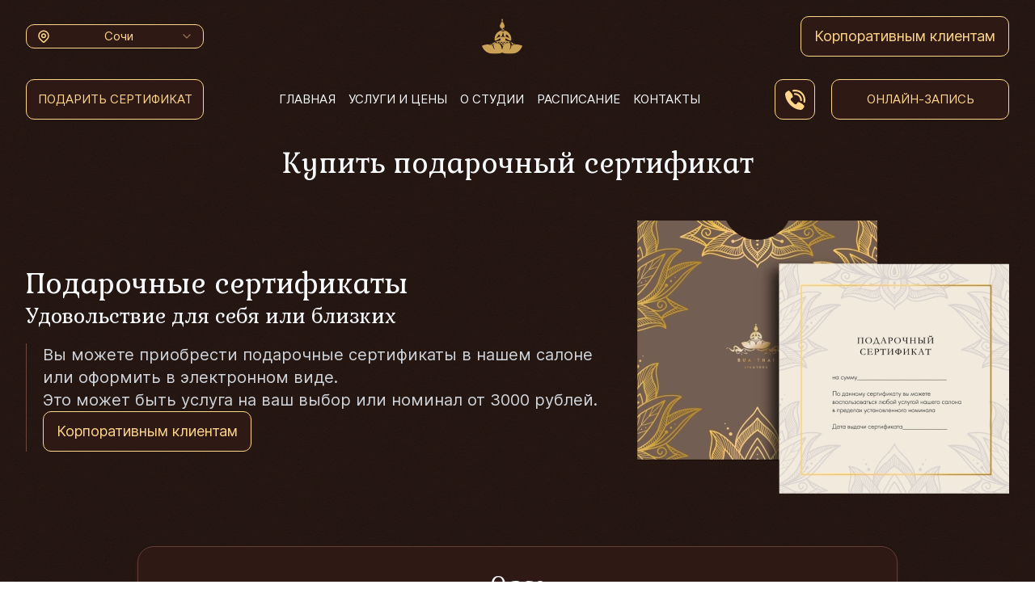

--- FILE ---
content_type: text/html; charset=utf-8
request_url: https://buathai.ru/spa/subscription/buy-certificate
body_size: 13090
content:
<!DOCTYPE html><html lang="en" class="dark"><head><meta charSet="utf-8"/><meta name="viewport" content="width=device-width, initial-scale=1"/><link rel="preload" href="/_next/static/media/c9a5bc6a7c948fb0-s.p.woff2" as="font" crossorigin="" type="font/woff2"/><link rel="stylesheet" href="/_next/static/css/fb16956df3920eec.css" data-precedence="next"/><link rel="preload" as="script" fetchPriority="low" href="/_next/static/chunks/webpack-d7458fc759834550.js"/><script src="/_next/static/chunks/fd9d1056-de3ef6d3d8dbb102.js" async=""></script><script src="/_next/static/chunks/472-16459680eb6354ab.js" async=""></script><script src="/_next/static/chunks/main-app-ff88b977e4d495c8.js" async=""></script><script src="/_next/static/chunks/413-57a310893b531e7d.js" async=""></script><script src="/_next/static/chunks/895-b4e8bd0e7e6b9a62.js" async=""></script><script src="/_next/static/chunks/93-d7b8450be7226564.js" async=""></script><script src="/_next/static/chunks/326-44e2e45bde4d7723.js" async=""></script><script src="/_next/static/chunks/53-d27eabe43e055d25.js" async=""></script><script src="/_next/static/chunks/253-55b07cb5ce044ffb.js" async=""></script><script src="/_next/static/chunks/app/layout-2db9a4ac4a2d8ce5.js" async=""></script><script src="/_next/static/chunks/808-39a8f94b89e07930.js" async=""></script><script src="/_next/static/chunks/392-9674f0d219e1b24e.js" async=""></script><script src="/_next/static/chunks/871-84d8bc6d388d9991.js" async=""></script><script src="/_next/static/chunks/550-2262415e9dcfba61.js" async=""></script><script src="/_next/static/chunks/app/%5Bcity%5D/%5Bservice%5D/page-cb6db5b07947d5f4.js" async=""></script><script src="/_next/static/chunks/app/%5Bcity%5D/%5Bservice%5D/buy-certificate/page-b7f05b86dc00037c.js" async=""></script><title>Bua Thai</title><meta name="description" content="Спа-салон тайского массажа в Санкт-Петербурге"/><link rel="icon" href="/favicon.ico" type="image/x-icon" sizes="16x16"/><meta name="next-size-adjust"/><script src="/_next/static/chunks/polyfills-c67a75d1b6f99dc8.js" noModule=""></script></head><body class="__className_aaf875"><div class="max-lg:hidden"><div class="container pt-5"><div class="flex items-center justify-between"><button type="button" role="combobox" aria-controls="radix-:R1ata:" aria-expanded="false" aria-autocomplete="none" dir="ltr" data-state="closed" data-placeholder="" class="flex h-10 w-full items-center justify-between border px-3 py-2 ring-offset-background placeholder:text-muted-foreground focus:outline-none focus:ring-2 focus:ring-ring focus:ring-offset-2 disabled:cursor-not-allowed disabled:opacity-50 [&amp;&gt;span]:line-clamp-1 lg:w-[220px] rounded-[10px] text-[12px] lg:text-[15px] group !h-[30px] !ring-0 !ring-offset-0 bg-primary border-primary-foreground text-primary-foreground normal-case"><svg xmlns="http://www.w3.org/2000/svg" width="18" height="18" viewBox="0 0 24 24" fill="none" stroke="currentColor" stroke-width="2" stroke-linecap="round" stroke-linejoin="round" class="tabler-icon tabler-icon-map-pin mr-2"><path d="M9 11a3 3 0 1 0 6 0a3 3 0 0 0 -6 0"></path><path d="M17.657 16.657l-4.243 4.243a2 2 0 0 1 -2.827 0l-4.244 -4.243a8 8 0 1 1 11.314 0z"></path></svg><span style="pointer-events:none"><span class="flex items-center"><span class="hidden lg:block">Сочи</span><span class="block lg:hidden">Сочи</span></span></span><svg xmlns="http://www.w3.org/2000/svg" width="24" height="24" viewBox="0 0 24 24" fill="none" stroke="currentColor" stroke-width="2" stroke-linecap="round" stroke-linejoin="round" class="lucide lucide-chevron-down h-4 w-4 opacity-50" aria-hidden="true"><path d="m6 9 6 6 6-6"></path></svg></button><select aria-hidden="true" tabindex="-1" style="position:absolute;border:0;width:1px;height:1px;padding:0;margin:-1px;overflow:hidden;clip:rect(0, 0, 0, 0);white-space:nowrap;word-wrap:normal"><option value=""></option></select><a href="/"><img alt="Bua Thai logo" loading="lazy" width="50" height="50" decoding="async" data-nimg="1" style="color:transparent" src="/logo.svg"/></a><div class="flex items-center space-x-5"><a target="_blank" class="inline-flex items-center justify-center whitespace-nowrap rounded-[10px] font-normal ring-offset-background transition-colors focus-visible:outline-none focus-visible:ring-2 focus-visible:ring-ring focus-visible:ring-offset-2 disabled:pointer-events-none disabled:opacity-50 bg-primary border border-primary-foreground text-sm text-primary-foreground hover:!bg-primary-foreground hover:text-primary h-10 lg:h-[50px] px-4 py-2 normal-case lg:text-lg" href="https://admin.buathai.ru/wp-content/uploads/2025/11/bua_taj_korporat_klientam_szhatyj.pdf">Корпоративным клиентам</a></div></div><div class="py-3 lg:py-7 flex flex-col lg:flex-row items-center justify-between xl:gap-5"><a class="inline-flex items-center justify-center whitespace-nowrap rounded-[10px] font-normal ring-offset-background transition-colors focus-visible:outline-none focus-visible:ring-2 focus-visible:ring-ring focus-visible:ring-offset-2 disabled:pointer-events-none disabled:opacity-50 bg-primary border border-primary-foreground uppercase text-primary-foreground hover:!bg-primary-foreground hover:text-primary h-10 lg:h-[50px] px-4 py-2 w-[190px] xl:w-[220px] text-[13px] xl:text-[15px]" href="/spa/subscription/buy-certificate">Подарить сертификат</a><div class="flex items-center text-xs xl:text-[15px]  uppercase"><a class="hover:text-primary-foreground transition-all mx-2" href="/spa/subscription">Главная</a><a class="hover:text-primary-foreground transition-all mx-2" href="/spa/subscription/yoga-price">Услуги и цены</a><a class="hover:text-primary-foreground transition-all mx-2" href="/spa/subscription/about-yoga">О студии</a><a class="hover:text-primary-foreground transition-all mx-2" href="/spa/subscription/schedule-yoga">Расписание</a><a class="hover:text-primary-foreground transition-all mx-2" href="/spa/subscription/contacts">Контакты</a></div><div class="flex items-center"><a class="inline-flex items-center justify-center whitespace-nowrap rounded-[10px] font-normal ring-offset-background transition-colors focus-visible:outline-none focus-visible:ring-2 focus-visible:ring-ring focus-visible:ring-offset-2 disabled:pointer-events-none disabled:opacity-50 bg-primary border border-primary-foreground uppercase text-sm text-primary-foreground hover:!bg-primary-foreground hover:text-primary h-10 lg:h-[50px] w-10 lg:w-[50px] group mr-5" href="tel:+79882333102 "><svg width="25" height="25" viewBox="0 0 25 25" fill="none"><path d="M23.2965 19.6605C23.7303 20.1643 23.7768 20.8977 23.4123 21.4544C23.0273 22.0419 22.6423 22.6301 22.2565 23.2176C21.4286 24.4809 19.9602 25.1582 18.4697 24.9685C17.6509 24.8641 16.8413 24.712 16.0438 24.5116C15.5635 24.391 14.2095 24.0193 12.8174 23.4134C9.43615 21.9421 6.90805 19.5177 6.41021 19.0316C6.00233 18.633 3.19596 15.8485 1.59417 12.1416C0.989595 10.7424 0.606873 9.34555 0.494039 8.89477C0.292767 8.09151 0.138765 7.27672 0.0327919 6.45195C-0.160094 4.9514 0.508525 3.47004 1.75961 2.63222C2.34208 2.24211 2.92455 1.85277 3.50702 1.46342C4.05823 1.09404 4.78707 1.13858 5.28797 1.57477C6.09077 2.27282 7.03003 3.24657 7.88086 4.55207C8.69357 5.7992 9.19675 6.99796 9.51467 7.98323C9.71899 8.61678 9.47579 9.30945 8.92534 9.67806L7.6003 10.5021C6.80437 11.0327 6.5665 12.0994 7.05443 12.9257C7.63842 13.9163 11.0379 17.3298 12.0229 17.915C12.8456 18.4042 13.903 18.1607 14.4275 17.3575L15.2418 16.0205C15.6062 15.4645 16.2931 15.218 16.9228 15.4223C17.9018 15.7386 19.0934 16.2424 20.3338 17.0572C21.6314 17.9111 22.6011 18.8542 23.2965 19.6605ZM20.7928 13.1238C20.7928 11.922 20.5587 10.7555 20.0975 9.65733C19.6522 8.5968 19.0149 7.64456 18.2029 6.8267C17.391 6.00885 16.4456 5.36685 15.3927 4.91838C14.3017 4.45377 13.1444 4.21802 11.9513 4.21802C11.365 4.21802 10.8893 4.69722 10.8893 5.28776C10.8893 5.87831 11.365 6.3575 11.9513 6.3575C15.6557 6.3575 18.6687 9.39316 18.6687 13.1238C18.6687 13.7144 19.1445 14.1935 19.7307 14.1935C20.317 14.1935 20.7928 13.7151 20.7928 13.1238ZM24.7397 15.2786C24.9242 14.3794 25.0111 13.4532 24.9989 12.5271C24.976 10.8131 24.62 9.15433 23.9407 7.59772C23.285 6.09409 22.3579 4.74867 21.1846 3.59829C20.0113 2.44792 18.6512 1.55096 17.1409 0.932003C15.5772 0.290774 13.9205 -0.0225449 12.2196 0.00126121C11.3978 0.0127803 10.5759 0.104169 9.7777 0.273883C9.20362 0.395986 8.8369 0.962725 8.95736 1.54098C9.07858 2.11924 9.64199 2.48862 10.2153 2.36729C10.8794 2.22599 11.5632 2.14995 12.2479 2.14074C15.0474 2.10157 17.6959 3.16441 19.7025 5.13187C21.7099 7.09933 22.836 9.73643 22.8741 12.5571C22.8848 13.3288 22.8123 14.0991 22.6583 14.8471C22.5394 15.4253 22.9092 15.9913 23.4832 16.1111C23.5557 16.1264 23.6281 16.1334 23.699 16.1334C24.1938 16.1326 24.636 15.784 24.7397 15.2786Z" fill="#FFD68A" class="group-hover:fill-primary"></path></svg></a><a target="_blank" class="inline-flex items-center justify-center whitespace-nowrap rounded-[10px] font-normal ring-offset-background transition-colors focus-visible:outline-none focus-visible:ring-2 focus-visible:ring-ring focus-visible:ring-offset-2 disabled:pointer-events-none disabled:opacity-50 bg-primary border border-primary-foreground uppercase text-primary-foreground hover:!bg-primary-foreground hover:text-primary h-10 lg:h-[50px] px-4 py-2 xl:w-[220px] text-[15px]" href="https://profsalon.org/o/hpycpc">ОНЛАЙН-ЗАПИСЬ</a></div></div></div><div class="fixed fixed-header -top-full z-50 border-b border-primary-foreground/20 left-0 transition-all duration-500 w-full"><div class="container"><div class="py-3 lg:py-7 flex flex-col lg:flex-row items-center justify-between xl:gap-5"><a class="inline-flex items-center justify-center whitespace-nowrap rounded-[10px] font-normal ring-offset-background transition-colors focus-visible:outline-none focus-visible:ring-2 focus-visible:ring-ring focus-visible:ring-offset-2 disabled:pointer-events-none disabled:opacity-50 bg-primary border border-primary-foreground uppercase text-primary-foreground hover:!bg-primary-foreground hover:text-primary h-10 lg:h-[50px] px-4 py-2 w-[190px] xl:w-[220px] text-[13px] xl:text-[15px]" href="/spa/subscription/buy-certificate">Подарить сертификат</a><div class="flex items-center text-xs xl:text-[15px]  uppercase"><a class="hover:text-primary-foreground transition-all mx-2" href="/spa/subscription">Главная</a><a class="hover:text-primary-foreground transition-all mx-2" href="/spa/subscription/yoga-price">Услуги и цены</a><a class="hover:text-primary-foreground transition-all mx-2" href="/spa/subscription/about-yoga">О студии</a><a class="hover:text-primary-foreground transition-all mx-2" href="/spa/subscription/schedule-yoga">Расписание</a><a class="hover:text-primary-foreground transition-all mx-2" href="/spa/subscription/contacts">Контакты</a></div><div class="flex items-center"><a class="inline-flex items-center justify-center whitespace-nowrap rounded-[10px] font-normal ring-offset-background transition-colors focus-visible:outline-none focus-visible:ring-2 focus-visible:ring-ring focus-visible:ring-offset-2 disabled:pointer-events-none disabled:opacity-50 bg-primary border border-primary-foreground uppercase text-sm text-primary-foreground hover:!bg-primary-foreground hover:text-primary h-10 lg:h-[50px] w-10 lg:w-[50px] group mr-5" href="tel:+79882333102 "><svg width="25" height="25" viewBox="0 0 25 25" fill="none"><path d="M23.2965 19.6605C23.7303 20.1643 23.7768 20.8977 23.4123 21.4544C23.0273 22.0419 22.6423 22.6301 22.2565 23.2176C21.4286 24.4809 19.9602 25.1582 18.4697 24.9685C17.6509 24.8641 16.8413 24.712 16.0438 24.5116C15.5635 24.391 14.2095 24.0193 12.8174 23.4134C9.43615 21.9421 6.90805 19.5177 6.41021 19.0316C6.00233 18.633 3.19596 15.8485 1.59417 12.1416C0.989595 10.7424 0.606873 9.34555 0.494039 8.89477C0.292767 8.09151 0.138765 7.27672 0.0327919 6.45195C-0.160094 4.9514 0.508525 3.47004 1.75961 2.63222C2.34208 2.24211 2.92455 1.85277 3.50702 1.46342C4.05823 1.09404 4.78707 1.13858 5.28797 1.57477C6.09077 2.27282 7.03003 3.24657 7.88086 4.55207C8.69357 5.7992 9.19675 6.99796 9.51467 7.98323C9.71899 8.61678 9.47579 9.30945 8.92534 9.67806L7.6003 10.5021C6.80437 11.0327 6.5665 12.0994 7.05443 12.9257C7.63842 13.9163 11.0379 17.3298 12.0229 17.915C12.8456 18.4042 13.903 18.1607 14.4275 17.3575L15.2418 16.0205C15.6062 15.4645 16.2931 15.218 16.9228 15.4223C17.9018 15.7386 19.0934 16.2424 20.3338 17.0572C21.6314 17.9111 22.6011 18.8542 23.2965 19.6605ZM20.7928 13.1238C20.7928 11.922 20.5587 10.7555 20.0975 9.65733C19.6522 8.5968 19.0149 7.64456 18.2029 6.8267C17.391 6.00885 16.4456 5.36685 15.3927 4.91838C14.3017 4.45377 13.1444 4.21802 11.9513 4.21802C11.365 4.21802 10.8893 4.69722 10.8893 5.28776C10.8893 5.87831 11.365 6.3575 11.9513 6.3575C15.6557 6.3575 18.6687 9.39316 18.6687 13.1238C18.6687 13.7144 19.1445 14.1935 19.7307 14.1935C20.317 14.1935 20.7928 13.7151 20.7928 13.1238ZM24.7397 15.2786C24.9242 14.3794 25.0111 13.4532 24.9989 12.5271C24.976 10.8131 24.62 9.15433 23.9407 7.59772C23.285 6.09409 22.3579 4.74867 21.1846 3.59829C20.0113 2.44792 18.6512 1.55096 17.1409 0.932003C15.5772 0.290774 13.9205 -0.0225449 12.2196 0.00126121C11.3978 0.0127803 10.5759 0.104169 9.7777 0.273883C9.20362 0.395986 8.8369 0.962725 8.95736 1.54098C9.07858 2.11924 9.64199 2.48862 10.2153 2.36729C10.8794 2.22599 11.5632 2.14995 12.2479 2.14074C15.0474 2.10157 17.6959 3.16441 19.7025 5.13187C21.7099 7.09933 22.836 9.73643 22.8741 12.5571C22.8848 13.3288 22.8123 14.0991 22.6583 14.8471C22.5394 15.4253 22.9092 15.9913 23.4832 16.1111C23.5557 16.1264 23.6281 16.1334 23.699 16.1334C24.1938 16.1326 24.636 15.784 24.7397 15.2786Z" fill="#FFD68A" class="group-hover:fill-primary"></path></svg></a><a target="_blank" class="inline-flex items-center justify-center whitespace-nowrap rounded-[10px] font-normal ring-offset-background transition-colors focus-visible:outline-none focus-visible:ring-2 focus-visible:ring-ring focus-visible:ring-offset-2 disabled:pointer-events-none disabled:opacity-50 bg-primary border border-primary-foreground uppercase text-primary-foreground hover:!bg-primary-foreground hover:text-primary h-10 lg:h-[50px] px-4 py-2 xl:w-[220px] text-[15px]" href="https://profsalon.org/o/hpycpc">ОНЛАЙН-ЗАПИСЬ</a></div></div></div></div></div><div class="lg:hidden"><div class="fixed bottom-0 left-0 w-full z-50 border border-[#3C231C] py-4 bg-primary flex items-center justify-between px-5"><a class="inline-flex items-center justify-center whitespace-nowrap rounded-[10px] font-normal ring-offset-background transition-colors focus-visible:outline-none focus-visible:ring-2 focus-visible:ring-ring focus-visible:ring-offset-2 disabled:pointer-events-none disabled:opacity-50 bg-primary border border-primary-foreground uppercase text-sm text-primary-foreground hover:text-primary h-10 lg:h-[50px] w-10 lg:w-[50px] group hover:!bg-transparent" href="/spa/subscription/buy-certificate"><svg width="23" height="26" viewBox="0 0 23 26" fill="none"><path d="M16.7115 7.19944H20.9651C21.9844 7.19944 22.8281 8.00832 22.8281 9.06244V15.4614H12.7031V8.00832C12.351 7.90257 12.0349 7.76194 11.8245 7.55157C11.7896 7.55157 11.7896 7.51669 11.7536 7.51669C11.7536 7.51669 11.7536 7.55157 11.7188 7.55157C11.4724 7.76307 11.1911 7.90369 10.875 8.00832V15.4614H0.75V9.06244C0.75 8.00719 1.55887 7.19944 2.57812 7.19944H6.86775C6.375 6.95307 5.91825 6.60207 5.53125 6.28482C3.84375 4.66707 3.52762 2.41707 4.863 1.15144C5.4255 0.658691 6.1635 0.377441 6.97237 0.377441C8.13225 0.377441 9.32812 0.834191 10.3474 1.78369C10.9099 2.31132 11.4375 3.04932 11.7536 3.75244C12.1058 3.04932 12.6322 2.31132 13.1947 1.78369C14.1791 0.834191 15.4447 0.377441 16.5697 0.377441C17.4135 0.377441 18.1515 0.658691 18.6791 1.15144C20.0156 2.41707 19.6984 4.66707 17.976 6.28482C17.6239 6.60094 17.1682 6.95307 16.7115 7.19944ZM10.4531 6.18019C10.5938 5.86407 10.2416 4.24632 9.08175 3.15619C8.48438 2.59369 7.6755 2.27757 6.97237 2.27757C6.76088 2.27757 6.40987 2.31244 6.1635 2.52394C6.09262 2.59482 5.88225 2.73544 5.88225 3.12132C5.88225 3.57807 6.1635 4.28119 6.83175 4.87969C7.6755 5.68857 9.012 6.25107 9.99638 6.25107C10.3125 6.25107 10.4531 6.18019 10.4531 6.18019ZM13.125 6.18019C13.125 6.18019 13.3005 6.25107 13.5817 6.25107C14.5661 6.25107 15.9026 5.68857 16.7464 4.87969C17.4146 4.28232 17.625 3.57919 17.625 3.12132C17.625 2.73432 17.4495 2.59369 17.4135 2.52394C17.1671 2.31244 16.7801 2.27757 16.5697 2.27757C15.9015 2.27757 15.0578 2.59369 14.4604 3.15619C13.3354 4.24632 12.9484 5.82807 13.1239 6.21507V6.18019H13.125ZM10.875 25.5864H2.57812C1.55887 25.5864 0.75 24.7776 0.75 23.7583V17.3244H10.875V25.5864ZM20.9651 25.5864H12.7031V17.3244H22.8281V23.7583C22.8281 24.7776 21.9844 25.5864 20.9651 25.5864Z" fill="#FFD68A"></path></svg></a><a target="_blank" class="inline-flex items-center justify-center whitespace-nowrap rounded-[10px] font-normal ring-offset-background transition-colors focus-visible:outline-none focus-visible:ring-2 focus-visible:ring-ring focus-visible:ring-offset-2 disabled:pointer-events-none disabled:opacity-50 bg-primary border border-primary-foreground uppercase text-primary-foreground hover:text-primary h-10 lg:h-[50px] px-4 py-2 w-[145px] text-[12px] hover:!bg-transparent hover:!text-primary-foreground" href="https://profsalon.org/o/hpycpc">ОНЛАЙН-ЗАПИСЬ</a><a class="inline-flex items-center justify-center whitespace-nowrap rounded-[10px] font-normal ring-offset-background transition-colors focus-visible:outline-none focus-visible:ring-2 focus-visible:ring-ring focus-visible:ring-offset-2 disabled:pointer-events-none disabled:opacity-50 bg-primary border border-primary-foreground uppercase text-sm text-primary-foreground hover:text-primary h-10 lg:h-[50px] w-10 lg:w-[50px] group hover:!bg-transparent" href="tel:+79882333102"><svg width="25" height="25" viewBox="0 0 25 25" fill="none"><path d="M23.2965 19.6605C23.7303 20.1643 23.7768 20.8977 23.4123 21.4544C23.0273 22.0419 22.6423 22.6301 22.2565 23.2176C21.4286 24.4809 19.9602 25.1582 18.4697 24.9685C17.6509 24.8641 16.8413 24.712 16.0438 24.5116C15.5635 24.391 14.2095 24.0193 12.8174 23.4134C9.43615 21.9421 6.90805 19.5177 6.41021 19.0316C6.00233 18.633 3.19596 15.8485 1.59417 12.1416C0.989595 10.7424 0.606873 9.34555 0.494039 8.89477C0.292767 8.09151 0.138765 7.27672 0.0327919 6.45195C-0.160094 4.9514 0.508525 3.47004 1.75961 2.63222C2.34208 2.24211 2.92455 1.85277 3.50702 1.46342C4.05823 1.09404 4.78707 1.13858 5.28797 1.57477C6.09077 2.27282 7.03003 3.24657 7.88086 4.55207C8.69357 5.7992 9.19675 6.99796 9.51467 7.98323C9.71899 8.61678 9.47579 9.30945 8.92534 9.67806L7.6003 10.5021C6.80437 11.0327 6.5665 12.0994 7.05443 12.9257C7.63842 13.9163 11.0379 17.3298 12.0229 17.915C12.8456 18.4042 13.903 18.1607 14.4275 17.3575L15.2418 16.0205C15.6062 15.4645 16.2931 15.218 16.9228 15.4223C17.9018 15.7386 19.0934 16.2424 20.3338 17.0572C21.6314 17.9111 22.6011 18.8542 23.2965 19.6605ZM20.7928 13.1238C20.7928 11.922 20.5587 10.7555 20.0975 9.65733C19.6522 8.5968 19.0149 7.64456 18.2029 6.8267C17.391 6.00885 16.4456 5.36685 15.3927 4.91838C14.3017 4.45377 13.1444 4.21802 11.9513 4.21802C11.365 4.21802 10.8893 4.69722 10.8893 5.28776C10.8893 5.87831 11.365 6.3575 11.9513 6.3575C15.6557 6.3575 18.6687 9.39316 18.6687 13.1238C18.6687 13.7144 19.1445 14.1935 19.7307 14.1935C20.317 14.1935 20.7928 13.7151 20.7928 13.1238ZM24.7397 15.2786C24.9242 14.3794 25.0111 13.4532 24.9989 12.5271C24.976 10.8131 24.62 9.15433 23.9407 7.59772C23.285 6.09409 22.3579 4.74867 21.1846 3.59829C20.0113 2.44792 18.6512 1.55096 17.1409 0.932003C15.5772 0.290774 13.9205 -0.0225449 12.2196 0.00126121C11.3978 0.0127803 10.5759 0.104169 9.7777 0.273883C9.20362 0.395986 8.8369 0.962725 8.95736 1.54098C9.07858 2.11924 9.64199 2.48862 10.2153 2.36729C10.8794 2.22599 11.5632 2.14995 12.2479 2.14074C15.0474 2.10157 17.6959 3.16441 19.7025 5.13187C21.7099 7.09933 22.836 9.73643 22.8741 12.5571C22.8848 13.3288 22.8123 14.0991 22.6583 14.8471C22.5394 15.4253 22.9092 15.9913 23.4832 16.1111C23.5557 16.1264 23.6281 16.1334 23.699 16.1334C24.1938 16.1326 24.636 15.784 24.7397 15.2786Z" fill="#FFD68A" class=""></path></svg></a></div><div class="fixed top-0 left-0 w-full z-50 border border-[#3C231C] xs:py-4 xs:px-5 py-2 px-3 bg-primary flex items-center justify-between"><a href="/"><img alt="Bua Thai logo" loading="lazy" width="50" height="50" decoding="async" data-nimg="1" style="color:transparent" src="/logo.svg"/></a><div class="flex items-center space-x-5"><button type="button" role="combobox" aria-controls="radix-:R1l5a:" aria-expanded="false" aria-autocomplete="none" dir="ltr" data-state="closed" data-placeholder="" class="flex h-10 w-full items-center justify-between border px-3 py-2 ring-offset-background placeholder:text-muted-foreground focus:outline-none focus:ring-2 focus:ring-ring focus:ring-offset-2 disabled:cursor-not-allowed disabled:opacity-50 [&amp;&gt;span]:line-clamp-1 lg:w-[220px] rounded-[10px] text-[12px] lg:text-[15px] group !h-[30px] !ring-0 !ring-offset-0 bg-primary border-primary-foreground text-primary-foreground normal-case"><svg xmlns="http://www.w3.org/2000/svg" width="18" height="18" viewBox="0 0 24 24" fill="none" stroke="currentColor" stroke-width="2" stroke-linecap="round" stroke-linejoin="round" class="tabler-icon tabler-icon-map-pin mr-2"><path d="M9 11a3 3 0 1 0 6 0a3 3 0 0 0 -6 0"></path><path d="M17.657 16.657l-4.243 4.243a2 2 0 0 1 -2.827 0l-4.244 -4.243a8 8 0 1 1 11.314 0z"></path></svg><span style="pointer-events:none"><span class="flex items-center"><span class="hidden lg:block">Сочи</span><span class="block lg:hidden">Сочи</span></span></span><svg xmlns="http://www.w3.org/2000/svg" width="24" height="24" viewBox="0 0 24 24" fill="none" stroke="currentColor" stroke-width="2" stroke-linecap="round" stroke-linejoin="round" class="lucide lucide-chevron-down h-4 w-4 opacity-50" aria-hidden="true"><path d="m6 9 6 6 6-6"></path></svg></button><select aria-hidden="true" tabindex="-1" style="position:absolute;border:0;width:1px;height:1px;padding:0;margin:-1px;overflow:hidden;clip:rect(0, 0, 0, 0);white-space:nowrap;word-wrap:normal"><option value=""></option></select><button type="button" role="combobox" aria-controls="radix-:R2l5a:" aria-expanded="false" aria-autocomplete="none" dir="ltr" data-state="closed" data-placeholder="" class="flex h-10 w-full border px-3 py-2 ring-offset-background placeholder:text-muted-foreground focus:outline-none focus:ring-2 focus:ring-ring focus:ring-offset-2 disabled:cursor-not-allowed disabled:opacity-50 [&amp;&gt;span]:line-clamp-1 lg:w-[170px] xl:w-[220px] rounded-[10px] text-[12px] lg:text-[15px] group !h-[30px] !ring-0 !ring-offset-0 bg-primary border-primary-foreground text-primary-foreground normal-case justify-center items-center space-x-2"><span style="pointer-events:none"><span class="flex items-center justify-center text-center w-full">йога</span></span><svg xmlns="http://www.w3.org/2000/svg" width="24" height="24" viewBox="0 0 24 24" fill="none" stroke="currentColor" stroke-width="2" stroke-linecap="round" stroke-linejoin="round" class="lucide lucide-chevron-down h-4 w-4 opacity-50" aria-hidden="true"><path d="m6 9 6 6 6-6"></path></svg></button><select aria-hidden="true" tabindex="-1" style="position:absolute;border:0;width:1px;height:1px;padding:0;margin:-1px;overflow:hidden;clip:rect(0, 0, 0, 0);white-space:nowrap;word-wrap:normal"><option value=""></option></select></div><button class="xl:hidden cursor-pointer shrink-0 text-primary-foreground z-30 relative" aria-label="Menu"><span class="hamburger-line"></span><span class="hamburger-line"></span><span class="hamburger-line"></span></button><div class="fixed z-20 top-[0] left-0 w-full h-screen text-white px-1 xl:!hidden menu"><div class="h-full"><div class="flex flex-col items-center justify-center gap-8 py-4 uppercase tracking-widest font-bold h-[85%] bg-primary backdrop-blur-lg border border-white/20 rounded-b-2xl pt-11"><div class=""><a href="/spa/subscription">ГЛАВНАЯ</a></div><div class=""><a href="/spa/subscription/yoga-price">УСЛУГИ И ЦЕНЫ</a></div><div class=""><a href="/spa/subscription/about-yoga">О СТУДИИ</a></div><div class=""><a href="/spa/subscription/buy-certificate">Подарочные сертификаты</a></div><div class=""><a target="_blank" href="https://admin.buathai.ru/wp-content/uploads/2025/11/bua_taj_korporat_klientam_szhatyj.pdf">Корпоративным клиентам</a></div><div class=""><a href="/spa/subscription/schedule-yoga">РАСПИСАНИЕ</a></div><div class=""><a href="/spa/subscription/contacts">КОНТАКТЫ</a></div><div class="grid gap-2 w-full px-3 mt-auto"></div></div></div></div></div></div><div class="max-lg:pt-24"><main><div class="container"><h1 class="font-header text-[25px] lg:text-[35px] text-center mb-5">Купить подарочный сертификат</h1><div class="mb-5"><div class="grid lg:grid-cols-5 gap-7 lg:gap-10 items-center"><div class="lg:col-span-3"><h1 class="font-header text-[24px] lg:text-[35px]">Подарочные сертификаты</h1><h2 class="font-header text-lg lg:text-[25px]">Удовольствие для себя или близких</h2><div class="border-l border-[#6D473B] pl-5 mt-5"><div class="lg:text-xl prose prose-invert"><div><p>Вы можете приобрести подарочные сертификаты в нашем салоне или оформить в электронном виде.</p>
<p>Это может быть услуга на ваш выбор или номинал от 3000 рублей.</p>
</div></div><a target="_blank" class="inline-flex items-center justify-center whitespace-nowrap rounded-[10px] font-normal ring-offset-background transition-colors focus-visible:outline-none focus-visible:ring-2 focus-visible:ring-ring focus-visible:ring-offset-2 disabled:pointer-events-none disabled:opacity-50 bg-primary border border-primary-foreground text-sm text-primary-foreground hover:!bg-primary-foreground hover:text-primary h-10 lg:h-[50px] px-4 py-2 normal-case lg:text-lg" href="https://admin.buathai.ru/wp-content/uploads/2025/11/bua_taj_korporat_klientam_szhatyj.pdf">Корпоративным клиентам</a></div></div><div class="lg:col-span-2"><img alt="Сертификат Bua Thai" loading="lazy" width="460" height="460" decoding="async" data-nimg="1" class="ml-auto" style="color:transparent" srcSet="/_next/image?url=https%3A%2F%2Fadmin.buathai.ru%2Fwp-content%2Fuploads%2F2024%2F10%2Fcert-preview.png&amp;w=640&amp;q=100 1x, /_next/image?url=https%3A%2F%2Fadmin.buathai.ru%2Fwp-content%2Fuploads%2F2024%2F10%2Fcert-preview.png&amp;w=1080&amp;q=100 2x" src="/_next/image?url=https%3A%2F%2Fadmin.buathai.ru%2Fwp-content%2Fuploads%2F2024%2F10%2Fcert-preview.png&amp;w=1080&amp;q=100"/></div></div></div><form class="max-w-[940px] mx-auto mt-10 flex flex-col"><div class="card p-3 lg:p-8 mb-5"><h2 class="font-header text-lg lg:text-[25px] text-center mb-6">О вас</h2><div class="max-w-[460px] flex flex-col justify-center items-center mx-auto"><input type="text" id="name" placeholder="Ваши имя и фамилия *" class="border border-white h-[50px] rounded-lg text-center bg-transparent w-full mb-5" name="name"/><input type="text" placeholder="Ваш телефон *" class="border border-white h-[50px] rounded-lg text-center bg-transparent w-full mb-5" name="phone"/><input type="text" placeholder="Ваш email *" class="border border-white h-[50px] rounded-lg text-center bg-transparent w-full" name="email"/></div></div><div class="card p-3 lg:p-8 mb-5"><h2 class="font-header text-lg lg:text-[25px] text-center mb-6">О получателе</h2><div class="max-w-[460px] flex flex-col justify-center items-center mx-auto"><input type="text" placeholder="Имя и фамилия получателя" class="border border-white h-[50px] rounded-lg text-center bg-transparent w-full mb-5" name="recipient"/><input type="text" placeholder="Сумма сертификата" class="border border-white h-[50px] rounded-lg text-center bg-transparent w-full mb-5" name="certificatePrice"/><textarea placeholder="Текст на сертификате (не обязательно)" name="certificateText" class="border border-white h-[90px] pt-2 rounded-lg text-center bg-transparent w-full"></textarea></div></div><div class="card p-3 lg:p-8 mb-5"><h2 class="font-header text-lg lg:text-[25px] text-center mb-6">Доставка</h2><div class=" flex flex-col justify-center items-center mx-auto"><div class="grid grid-cols-1 lg:grid-cols-2 lg:gap-10 mb-5"><div class="flex items-center"><input type="radio" id="dostavka-1" name="dostavka" value="Электронно в Messenger"/><label for="dostavka-1" class="ml-2">Электронно в Messenger</label></div><div class="flex items-center"><input type="radio" id="dostavka-3" name="dostavka" value="Забрать в салоне"/><label for="dostavka-3" class="ml-2">Забрать в салоне</label></div></div></div></div><div class="card p-3 lg:p-8 mb-5"><h2 class="font-header text-lg lg:text-[25px] text-center mb-6">Удобный для вас способ связи</h2><div class=" flex flex-col justify-center items-center mx-auto"><div class="grid grid-cols-1 lg:grid-cols-3 lg:gap-10"><div class="flex items-center"><input type="radio" id="sposob-1" name="sposob" value="Звонок"/><label for="sposob-1" class="ml-2">Звонок</label></div><div class="flex items-center"><input type="radio" id="sposob-2" name="sposob" value="Telegram"/><label for="sposob-2" class="ml-2">Telegram</label></div><div class="flex items-center"><input type="radio" id="sposob-3" name="sposob" value="WhatsApp"/><label for="sposob-3" class="ml-2">WhatsApp</label></div></div></div></div><button class="inline-flex items-center justify-center whitespace-nowrap rounded-[10px] font-normal ring-offset-background transition-colors focus-visible:outline-none focus-visible:ring-2 focus-visible:ring-ring focus-visible:ring-offset-2 disabled:pointer-events-none disabled:opacity-50 bg-primary border border-primary-foreground uppercase text-sm text-primary-foreground hover:!bg-primary-foreground hover:text-primary h-10 lg:h-[50px] px-4 py-2 w-full max-w-[460px] mx-auto mt-3 lg:mt-10 lg:text-xl" type="submit">Оплатить</button></form></div></main></div><div class="container mt-10 lg:mt-20 max-lg:mb-20"><div class="border-t border-primary-foreground py-3 lg:py-7 flex flex-col lg:flex-row items-center justify-between gap-5"><a target="_blank" class="inline-flex items-center justify-center whitespace-nowrap rounded-[10px] font-normal ring-offset-background transition-colors focus-visible:outline-none focus-visible:ring-2 focus-visible:ring-ring focus-visible:ring-offset-2 disabled:pointer-events-none disabled:opacity-50 bg-primary border border-primary-foreground uppercase text-sm text-primary-foreground hover:!bg-primary-foreground hover:text-primary h-10 lg:h-[50px] px-4 py-2 group w-full max-w-[235px] max-lg:order-2" href="https://www.instagram.com/buathaispayoga/"><svg width="28" height="28" viewBox="0 0 28 28" fill="none" class="mr-3"><path d="M8.5998 0.800049C4.29929 0.800049 0.799805 4.29954 0.799805 8.60005V19.4C0.799805 23.7006 4.29929 27.2 8.5998 27.2H19.3998C23.7003 27.2 27.1998 23.7006 27.1998 19.4V8.60005C27.1998 4.29954 23.7003 0.800049 19.3998 0.800049H8.5998ZM8.5998 2.00005H19.3998C23.0517 2.00005 25.9998 4.94816 25.9998 8.60005V19.4C25.9998 23.0519 23.0517 26 19.3998 26H8.5998C4.94791 26 1.9998 23.0519 1.9998 19.4V8.60005C1.9998 4.94816 4.94791 2.00005 8.5998 2.00005ZM21.1998 5.60005C20.8815 5.60005 20.5763 5.72648 20.3513 5.95152C20.1262 6.17656 19.9998 6.48179 19.9998 6.80005C19.9998 7.11831 20.1262 7.42353 20.3513 7.64858C20.5763 7.87362 20.8815 8.00005 21.1998 8.00005C21.5181 8.00005 21.8233 7.87362 22.0483 7.64858C22.2734 7.42353 22.3998 7.11831 22.3998 6.80005C22.3998 6.48179 22.2734 6.17656 22.0483 5.95152C21.8233 5.72648 21.5181 5.60005 21.1998 5.60005ZM13.9998 7.40005C10.3618 7.40005 7.3998 10.3621 7.3998 14C7.3998 17.638 10.3618 20.6 13.9998 20.6C17.6378 20.6 20.5998 17.638 20.5998 14C20.5998 10.3621 17.6378 7.40005 13.9998 7.40005ZM13.9998 8.60005C16.9892 8.60005 19.3998 11.0106 19.3998 14C19.3998 16.9895 16.9892 19.4 13.9998 19.4C11.0104 19.4 8.5998 16.9895 8.5998 14C8.5998 11.0106 11.0104 8.60005 13.9998 8.60005Z" fill="#FFD68A" class="group-hover:fill-primary "></path></svg>buathaispayoga</a><div class="text-center h-full text-xs max-lg:order-3"><div class="flex flex-col lg:flex-row items-center text-primary-foreground mb-3"><a class="my-1 lg:my-0 lg:mx-2.5" href="/spa/subscription/privacy">Политика конфиденциальности</a><span class="h-[15px] w-[1px] bg-primary-foreground inline-block max-lg:hidden "></span><a class="my-1 lg:my-0 lg:mx-2.5" href="/spa/subscription">Противопоказания</a><span class="h-[15px] w-[1px] bg-primary-foreground inline-block max-lg:hidden "></span><a class="my-1 lg:my-0 lg:mx-2.5" href="https://buathai.ru/assets/docs/sout.pdf">СОУТ</a><span class="h-[15px] w-[1px] bg-primary-foreground inline-block max-lg:hidden "></span><a class="my-1 lg:my-0 lg:mx-2.5" href="/spb/spa/license">Лицензия</a><span class="h-[15px] w-[1px] bg-primary-foreground inline-block max-lg:hidden "></span><a class="my-1 lg:my-0 lg:mx-2.5" target="_blank" href="https://paxcore.agency/">Сайт создан в Paxcore</a></div><div class="opacity-50 text-[#7A5B50]">© 2024 БуаТай салон тайского массажа и йоги в СПб</div></div><a target="_blank" class="inline-flex items-center justify-center whitespace-nowrap rounded-[10px] font-normal ring-offset-background transition-colors focus-visible:outline-none focus-visible:ring-2 focus-visible:ring-ring focus-visible:ring-offset-2 disabled:pointer-events-none disabled:opacity-50 bg-primary border border-primary-foreground uppercase text-sm text-primary-foreground hover:!bg-primary-foreground hover:text-primary h-10 lg:h-[50px] px-4 py-2 group w-full max-w-[235px] max-lg:order-1" href="https://vk.com/buathaispa"><svg width="26" height="26" viewBox="0 0 26 26" fill="none" class="mr-3"><path fill-rule="evenodd" clip-rule="evenodd" d="M1.82765 1.82765C0 3.65531 0 6.59687 0 12.48L0 13.52C0 19.4031 0 22.3447 1.82765 24.1723C3.65531 26 6.59687 26 12.48 26H13.52C19.4031 26 22.3447 26 24.1723 24.1723C26 22.3447 26 19.4031 26 13.52V12.48C26 6.59687 26 3.65531 24.1723 1.82765C22.3447 0 19.4031 0 13.52 0L12.48 0C6.59687 0 3.65531 0 1.82765 1.82765ZM4.38754 7.90839C4.52837 14.6684 7.90834 18.7309 13.8342 18.7309H14.1701V14.8634C16.3476 15.08 17.9941 16.6725 18.655 18.7309H21.7317C20.8867 15.6542 18.6658 13.9534 17.2791 13.3034C18.6658 12.5017 20.6158 10.5517 21.0816 7.90839H18.2865C17.6799 10.0534 15.8817 12.0034 14.1701 12.1875V7.90839H11.375V15.405C9.64165 14.9717 7.45336 12.8701 7.35586 7.90839H4.38754Z" fill="#FFD68A" class="group-hover:fill-primary"></path></svg>Вконтакте</a></div></div><script src="/_next/static/chunks/webpack-d7458fc759834550.js" async=""></script><script>(self.__next_f=self.__next_f||[]).push([0]);self.__next_f.push([2,null])</script><script>self.__next_f.push([1,"1:HL[\"/_next/static/media/c9a5bc6a7c948fb0-s.p.woff2\",\"font\",{\"crossOrigin\":\"\",\"type\":\"font/woff2\"}]\n2:HL[\"/_next/static/css/fb16956df3920eec.css\",\"style\"]\n0:\"$L3\"\n"])</script><script>self.__next_f.push([1,"4:I[3728,[],\"\"]\n6:I[9928,[],\"\"]\n7:I[3994,[\"413\",\"static/chunks/413-57a310893b531e7d.js\",\"895\",\"static/chunks/895-b4e8bd0e7e6b9a62.js\",\"93\",\"static/chunks/93-d7b8450be7226564.js\",\"326\",\"static/chunks/326-44e2e45bde4d7723.js\",\"53\",\"static/chunks/53-d27eabe43e055d25.js\",\"253\",\"static/chunks/253-55b07cb5ce044ffb.js\",\"185\",\"static/chunks/app/layout-2db9a4ac4a2d8ce5.js\"],\"\"]\n8:I[32,[\"413\",\"static/chunks/413-57a310893b531e7d.js\",\"895\",\"static/chunks/895-b4e8bd0e7e6b9a62.js\",\"93\",\"static/chunks/93-d7b8450be7226564."])</script><script>self.__next_f.push([1,"js\",\"326\",\"static/chunks/326-44e2e45bde4d7723.js\",\"53\",\"static/chunks/53-d27eabe43e055d25.js\",\"253\",\"static/chunks/253-55b07cb5ce044ffb.js\",\"185\",\"static/chunks/app/layout-2db9a4ac4a2d8ce5.js\"],\"\"]\n9:I[1395,[\"413\",\"static/chunks/413-57a310893b531e7d.js\",\"895\",\"static/chunks/895-b4e8bd0e7e6b9a62.js\",\"93\",\"static/chunks/93-d7b8450be7226564.js\",\"326\",\"static/chunks/326-44e2e45bde4d7723.js\",\"53\",\"static/chunks/53-d27eabe43e055d25.js\",\"253\",\"static/chunks/253-55b07cb5ce044ffb.js\",\"185\",\"static/chunks/app/layout-"])</script><script>self.__next_f.push([1,"2db9a4ac4a2d8ce5.js\"],\"\"]\na:I[4954,[\"413\",\"static/chunks/413-57a310893b531e7d.js\",\"895\",\"static/chunks/895-b4e8bd0e7e6b9a62.js\",\"93\",\"static/chunks/93-d7b8450be7226564.js\",\"326\",\"static/chunks/326-44e2e45bde4d7723.js\",\"53\",\"static/chunks/53-d27eabe43e055d25.js\",\"253\",\"static/chunks/253-55b07cb5ce044ffb.js\",\"185\",\"static/chunks/app/layout-2db9a4ac4a2d8ce5.js\"],\"\"]\nb:I[1951,[\"413\",\"static/chunks/413-57a310893b531e7d.js\",\"895\",\"static/chunks/895-b4e8bd0e7e6b9a62.js\",\"93\",\"static/chunks/93-d7b8450be7226564.js\","])</script><script>self.__next_f.push([1,"\"326\",\"static/chunks/326-44e2e45bde4d7723.js\",\"53\",\"static/chunks/53-d27eabe43e055d25.js\",\"253\",\"static/chunks/253-55b07cb5ce044ffb.js\",\"185\",\"static/chunks/app/layout-2db9a4ac4a2d8ce5.js\"],\"\"]\nc:I[8326,[\"413\",\"static/chunks/413-57a310893b531e7d.js\",\"895\",\"static/chunks/895-b4e8bd0e7e6b9a62.js\",\"93\",\"static/chunks/93-d7b8450be7226564.js\",\"326\",\"static/chunks/326-44e2e45bde4d7723.js\",\"808\",\"static/chunks/808-39a8f94b89e07930.js\",\"392\",\"static/chunks/392-9674f0d219e1b24e.js\",\"871\",\"static/chunks/871-84d8bc6d3"])</script><script>self.__next_f.push([1,"88d9991.js\",\"550\",\"static/chunks/550-2262415e9dcfba61.js\",\"970\",\"static/chunks/app/%5Bcity%5D/%5Bservice%5D/page-cb6db5b07947d5f4.js\"],\"\"]\nd:I[413,[\"413\",\"static/chunks/413-57a310893b531e7d.js\",\"895\",\"static/chunks/895-b4e8bd0e7e6b9a62.js\",\"808\",\"static/chunks/808-39a8f94b89e07930.js\",\"547\",\"static/chunks/app/%5Bcity%5D/%5Bservice%5D/buy-certificate/page-b7f05b86dc00037c.js\"],\"Image\"]\ne:I[2968,[\"413\",\"static/chunks/413-57a310893b531e7d.js\",\"895\",\"static/chunks/895-b4e8bd0e7e6b9a62.js\",\"93\",\"static/chunks/93"])</script><script>self.__next_f.push([1,"-d7b8450be7226564.js\",\"326\",\"static/chunks/326-44e2e45bde4d7723.js\",\"53\",\"static/chunks/53-d27eabe43e055d25.js\",\"253\",\"static/chunks/253-55b07cb5ce044ffb.js\",\"185\",\"static/chunks/app/layout-2db9a4ac4a2d8ce5.js\"],\"\"]\nf:I[8070,[\"413\",\"static/chunks/413-57a310893b531e7d.js\",\"895\",\"static/chunks/895-b4e8bd0e7e6b9a62.js\",\"93\",\"static/chunks/93-d7b8450be7226564.js\",\"326\",\"static/chunks/326-44e2e45bde4d7723.js\",\"53\",\"static/chunks/53-d27eabe43e055d25.js\",\"253\",\"static/chunks/253-55b07cb5ce044ffb.js\",\"185\",\"static/"])</script><script>self.__next_f.push([1,"chunks/app/layout-2db9a4ac4a2d8ce5.js\"],\"\"]\n10:I[9817,[\"413\",\"static/chunks/413-57a310893b531e7d.js\",\"895\",\"static/chunks/895-b4e8bd0e7e6b9a62.js\",\"93\",\"static/chunks/93-d7b8450be7226564.js\",\"326\",\"static/chunks/326-44e2e45bde4d7723.js\",\"53\",\"static/chunks/53-d27eabe43e055d25.js\",\"253\",\"static/chunks/253-55b07cb5ce044ffb.js\",\"185\",\"static/chunks/app/layout-2db9a4ac4a2d8ce5.js\"],\"\"]\n11:I[6954,[],\"\"]\n12:I[7264,[],\"\"]\n17:I[7706,[\"413\",\"static/chunks/413-57a310893b531e7d.js\",\"895\",\"static/chunks/895-b4e8bd0e7e6"])</script><script>self.__next_f.push([1,"b9a62.js\",\"93\",\"static/chunks/93-d7b8450be7226564.js\",\"326\",\"static/chunks/326-44e2e45bde4d7723.js\",\"53\",\"static/chunks/53-d27eabe43e055d25.js\",\"253\",\"static/chunks/253-55b07cb5ce044ffb.js\",\"185\",\"static/chunks/app/layout-2db9a4ac4a2d8ce5.js\"],\"\"]\n13:[\"city\",\"spa\",\"d\"]\n14:[\"service\",\"subscription\",\"d\"]\n"])</script><script>self.__next_f.push([1,"3:[[[\"$\",\"link\",\"0\",{\"rel\":\"stylesheet\",\"href\":\"/_next/static/css/fb16956df3920eec.css\",\"precedence\":\"next\",\"crossOrigin\":\"$undefined\"}]],[\"$\",\"$L4\",null,{\"buildId\":\"A4g5yX5HoTwBtlITr0C-e\",\"assetPrefix\":\"\",\"initialCanonicalUrl\":\"/spa/subscription/buy-certificate\",\"initialTree\":[\"\",{\"children\":[[\"city\",\"spa\",\"d\"],{\"children\":[[\"service\",\"subscription\",\"d\"],{\"children\":[\"buy-certificate\",{\"children\":[\"__PAGE__\",{}]}]}]}]},\"$undefined\",\"$undefined\",true],\"initialHead\":[false,\"$L5\"],\"globalErrorComponent\":\"$6\",\"children\":[null,[\"$\",\"html\",null,{\"lang\":\"en\",\"className\":\"dark\",\"children\":[\"$\",\"body\",null,{\"className\":\"__className_aaf875\",\"children\":[[\"$\",\"$L7\",null,{\"id\":\"metrika-counter\",\"strategy\":\"afterInteractive\",\"children\":\"(function(m,e,t,r,i,k,a){m[i]=m[i]||function(){(m[i].a=m[i].a||[]).push(arguments)};\\n              m[i].l=1*new Date();\\n              for (var j = 0; j \u003c document.scripts.length; j++) {if (document.scripts[j].src === r) { return; }}\\n              k=e.createElement(t),a=e.getElementsByTagName(t)[0],k.async=1,k.src=r,a.parentNode.insertBefore(k,a)})\\n              (window, document, \\\"script\\\", \\\"https://mc.yandex.ru/metrika/tag.js\\\", \\\"ym\\\");\\n\\n              ym(96708956, \\\"init\\\", {\\n                clickmap:true,\\n                trackLinks:true,\\n                accurateTrackBounce:true,\\n                webvisor:true\\n           });\\n        \"}],[\"$\",\"$L8\",null,{}],[\"$\",\"div\",null,{\"className\":\"max-lg:hidden\",\"children\":[[\"$\",\"$L9\",null,{}],[\"$\",\"$La\",null,{}]]}],[\"$\",\"div\",null,{\"className\":\"lg:hidden\",\"children\":[[\"$\",\"$Lb\",null,{}],[\"$\",\"div\",null,{\"className\":\"fixed top-0 left-0 w-full z-50 border border-[#3C231C] xs:py-4 xs:px-5 py-2 px-3 bg-primary flex items-center justify-between\",\"children\":[[\"$\",\"$Lc\",null,{\"href\":\"/\",\"children\":[\"$\",\"$Ld\",null,{\"src\":\"/logo.svg\",\"alt\":\"Bua Thai logo\",\"width\":50,\"height\":50,\"quality\":100}]}],[\"$\",\"div\",null,{\"className\":\"flex items-center space-x-5\",\"children\":[[\"$\",\"$Le\",null,{}],[\"$\",\"$Lf\",null,{}]]}],[\"$\",\"$L10\",null,{}]]}]]}],[\"$\",\"div\",null,{\"className\":\"max-lg:pt-24\",\"children\":[\"$\",\"$L11\",null,{\"parallelRouterKey\":\"children\",\"segmentPath\":[\"children\"],\"loading\":\"$undefined\",\"loadingStyles\":\"$undefined\",\"loadingScripts\":\"$undefined\",\"hasLoading\":false,\"error\":\"$undefined\",\"errorStyles\":\"$undefined\",\"errorScripts\":\"$undefined\",\"template\":[\"$\",\"$L12\",null,{}],\"templateStyles\":\"$undefined\",\"templateScripts\":\"$undefined\",\"notFound\":[\"$\",\"div\",null,{\"className\":\"container flex flex-col justify-center items-center mt-10 lg:mt-14\",\"children\":[[\"$\",\"h2\",null,{\"className\":\"text-[30px] lg:text-[50px] font-bold text-white\",\"children\":\"Не найдено\"}],[\"$\",\"p\",null,{\"children\":\"Запрашиваемая страница не найдена\"}],[\"$\",\"$Lc\",null,{\"href\":\"/spb/spa\",\"children\":\"Вернуться на главную\",\"className\":\"inline-flex items-center justify-center whitespace-nowrap rounded-[10px] font-normal ring-offset-background transition-colors focus-visible:outline-none focus-visible:ring-2 focus-visible:ring-ring focus-visible:ring-offset-2 disabled:pointer-events-none disabled:opacity-50 bg-primary border border-primary-foreground uppercase text-sm text-primary-foreground hover:!bg-primary-foreground hover:text-primary h-10 lg:h-[50px] px-4 py-2 mt-6\"}]]}],\"notFoundStyles\":[],\"initialChildNode\":[\"$\",\"$L11\",null,{\"parallelRouterKey\":\"children\",\"segmentPath\":[\"children\",[\"city\",\"spa\",\"d\"],\"children\"],\"loading\":\"$undefined\",\"loadingStyles\":\"$undefined\",\"loadingScripts\":\"$undefined\",\"hasLoading\":false,\"error\":\"$undefined\",\"errorStyles\":\"$undefined\",\"errorScripts\":\"$undefined\",\"template\":[\"$\",\"$L12\",null,{}],\"templateStyles\":\"$undefined\",\"templateScripts\":\"$undefined\",\"notFound\":\"$undefined\",\"notFoundStyles\":\"$undefined\",\"initialChildNode\":[\"$\",\"$L11\",null,{\"parallelRouterKey\":\"children\",\"segmentPath\":[\"children\",\"$13\",\"children\",[\"service\",\"subscription\",\"d\"],\"children\"],\"loading\":\"$undefined\",\"loadingStyles\":\"$undefined\",\"loadingScripts\":\"$undefined\",\"hasLoading\":false,\"error\":\"$undefined\",\"errorStyles\":\"$undefined\",\"errorScripts\":\"$undefined\",\"template\":[\"$\",\"$L12\",null,{}],\"templateStyles\":\"$undefined\",\"templateScripts\":\"$undefined\",\"notFound\":\"$undefined\",\"notFoundStyles\":\"$undefined\",\"initialChildNode\":[\"$\",\"$L11\",null,{\"parallelRouterKey\":\"children\",\"segmentPath\":[\"children\",\"$13\",\"children\",\"$14\",\"children\",\"buy-certificate\",\"children\"],\"loading\":\"$undefined\",\"loadingStyles\":\"$undefined\",\"loadingScripts\":\"$undefined\",\"hasLoading\":false,\"error\":\"$undefined\",\"errorStyles\":\"$undefined\",\"errorScripts\":\"$undefined\",\"template\":[\"$\",\"$L12\",null,{}],\"templateStyles\":\"$undefined\",\"templateScripts\":\"$undefined\",\"notFound\":\"$undefined\",\"notFoundStyles\":\"$undefined\",\"initialChildNode\":[\"$L15\",\"$L16\",null],\"childPropSegment\":\"__PAGE__\",\"styles\":null}],\"childPropSegment\":\"buy-certificate\",\"styles\":null}],\"childPropSegment\":[\"service\",\"subscription\",\"d\"],\"styles\":null}],\"childPropSegment\":[\"city\",\"spa\",\"d\"],\"styles\":null}]}],[\"$\",\"$L17\",null,{}]]}]}],null]}]]\n"])</script><script>self.__next_f.push([1,"18:I[8828,[\"413\",\"static/chunks/413-57a310893b531e7d.js\",\"895\",\"static/chunks/895-b4e8bd0e7e6b9a62.js\",\"808\",\"static/chunks/808-39a8f94b89e07930.js\",\"547\",\"static/chunks/app/%5Bcity%5D/%5Bservice%5D/buy-certificate/page-b7f05b86dc00037c.js\"],\"\"]\n"])</script><script>self.__next_f.push([1,"16:[\"$\",\"main\",null,{\"children\":[\"$\",\"div\",null,{\"className\":\"container\",\"children\":[[\"$\",\"h1\",null,{\"className\":\"font-header text-[25px] lg:text-[35px] text-center mb-5\",\"children\":\"Купить подарочный сертификат\"}],[\"$\",\"div\",null,{\"className\":\"mb-5\",\"children\":[\"$\",\"div\",null,{\"className\":\"grid lg:grid-cols-5 gap-7 lg:gap-10 items-center\",\"children\":[[\"$\",\"div\",null,{\"className\":\"lg:col-span-3\",\"children\":[[\"$\",\"h1\",null,{\"className\":\"font-header text-[24px] lg:text-[35px]\",\"children\":\"Подарочные сертификаты\"}],[\"$\",\"h2\",null,{\"className\":\"font-header text-lg lg:text-[25px]\",\"children\":\"Удовольствие для себя или близких\"}],[\"$\",\"div\",null,{\"className\":\"border-l border-[#6D473B] pl-5 mt-5\",\"children\":[[\"$\",\"div\",null,{\"className\":\"lg:text-xl prose prose-invert\",\"children\":[\"$\",\"div\",null,{\"dangerouslySetInnerHTML\":{\"__html\":\"\u003cp\u003eВы можете приобрести подарочные сертификаты в нашем салоне или оформить в электронном виде.\u003c/p\u003e\\n\u003cp\u003eЭто может быть услуга на ваш выбор или номинал от 3000 рублей.\u003c/p\u003e\\n\"}}]}],[\"$\",\"a\",null,{\"target\":\"_blank\",\"className\":\"inline-flex items-center justify-center whitespace-nowrap rounded-[10px] font-normal ring-offset-background transition-colors focus-visible:outline-none focus-visible:ring-2 focus-visible:ring-ring focus-visible:ring-offset-2 disabled:pointer-events-none disabled:opacity-50 bg-primary border border-primary-foreground text-sm text-primary-foreground hover:!bg-primary-foreground hover:text-primary h-10 lg:h-[50px] px-4 py-2 normal-case lg:text-lg\",\"href\":\"https://admin.buathai.ru/wp-content/uploads/2025/11/bua_taj_korporat_klientam_szhatyj.pdf\",\"children\":\"Корпоративным клиентам\"}]]}]]}],[\"$\",\"div\",null,{\"className\":\"lg:col-span-2\",\"children\":[\"$\",\"$Ld\",null,{\"src\":\"https://admin.buathai.ru/wp-content/uploads/2024/10/cert-preview.png\",\"width\":460,\"height\":460,\"alt\":\"Сертификат Bua Thai\",\"quality\":100,\"className\":\"ml-auto\"}]}]]}]}],[\"$\",\"$L18\",null,{}]]}]}]\n"])</script><script>self.__next_f.push([1,"5:[[\"$\",\"meta\",\"0\",{\"name\":\"viewport\",\"content\":\"width=device-width, initial-scale=1\"}],[\"$\",\"meta\",\"1\",{\"charSet\":\"utf-8\"}],[\"$\",\"title\",\"2\",{\"children\":\"Bua Thai\"}],[\"$\",\"meta\",\"3\",{\"name\":\"description\",\"content\":\"Спа-салон тайского массажа в Санкт-Петербурге\"}],[\"$\",\"link\",\"4\",{\"rel\":\"icon\",\"href\":\"/favicon.ico\",\"type\":\"image/x-icon\",\"sizes\":\"16x16\"}],[\"$\",\"meta\",\"5\",{\"name\":\"next-size-adjust\"}]]\n15:null\n"])</script><script>self.__next_f.push([1,""])</script></body></html>

--- FILE ---
content_type: application/javascript; charset=UTF-8
request_url: https://buathai.ru/_next/static/chunks/550-2262415e9dcfba61.js
body_size: 2911
content:
"use strict";(self.webpackChunk_N_E=self.webpackChunk_N_E||[]).push([[550],{3550:function(e,l,a){a.r(l),a.d(l,{default:function(){return d}});var s=a(7437);a(2265);var i=a(1533),n=a(3738),r=a(8278),c=a(6691),t=a.n(c);function h(e){let{name:l,image:a,children:i,variant:n}=e;return(0,s.jsx)(s.Fragment,{children:(0,s.jsx)("div",{className:"",children:(0,s.jsxs)("div",{className:"flex flex-col",children:[(0,s.jsxs)("div",{className:"rounded-[20px] relative overflow-hidden mb-5 ".concat("compact"===n&&"h-[480px]"),children:["compact"===n?(0,s.jsx)(t(),{src:a,alt:l,fill:!0,quality:100,className:"object-cover"}):(0,s.jsx)(t(),{src:a,alt:l,width:459,height:689,quality:100,className:"w-full h-full rounded-[20px] max-w-none"}),"compact"===n&&(0,s.jsx)("div",{className:"font-header text-lg lg:text-[25px] text-center absolute left-0 bottom-0 w-full z-10 min-h-[75px] flex items-center justify-center bg-gradient-to-t from-black/70",children:l})]}),"compact"===n?"":(0,s.jsxs)("div",{className:"max-lg:px-4",children:[(0,s.jsx)("div",{className:"font-header text-lg lg:text-[25px] mb-2 lg:mb-5",children:l}),(0,s.jsx)("div",{className:"flex flex-col p-content",children:i})]})]})})})}function d(e){let{variant:l,city:a}=e;return(0,s.jsx)(s.Fragment,{children:(0,s.jsxs)("div",{className:"relative ",children:[(0,s.jsx)("div",{className:"absolute  h-0 z-20 w-full ".concat("compact"===l?"top-1/2":"top-[35%] "," "),children:(0,s.jsxs)("div",{className:"container flex items-center max-w-[1750px] h-0",children:[(0,s.jsx)("div",{className:"swiper-button-prev shrink-0 after:!hidden !relative !h-[40px] !w-[40px] lg:!h-[80px] lg:!w-[80px] max-lg:!left-[-20px] rounded-full bg-black/20 border border-black/30 hover:bg-black/30 group hover:bg-black transition-all select-none",children:(0,s.jsx)(n.Z,{size:10,className:"!w-4 -rotate-90 fill-primary-foreground stroke-white stroke-2"})}),(0,s.jsx)("div",{className:"swiper-button-next shrink-0 after:!hidden !relative ml-auto !h-[40px] !w-[40px] lg:!h-[80px] lg:!w-[80px] max-lg:!right-[-20px] rounded-full bg-black/20 border border-black/30 hover:bg-black/30 group hover:bg-black transition-all select-none",children:(0,s.jsx)(n.Z,{size:10,className:"!w-4 rotate-90 fill-primary-foreground stroke-white stroke-2"})})]})}),(0,s.jsx)(r.tq,{modules:[i.W_],navigation:{nextEl:".swiper-button-next",prevEl:".swiper-button-prev",disabledClass:"swiper-button-disabled"},spaceBetween:2,centeredSlides:!0,autoHeight:!1,slidesPerView:1.2,loop:!0,breakpoints:{320:{slidesPerView:1.1,spaceBetween:2,loop:!0},480:{slidesPerView:1.4},640:{slidesPerView:1.9},1023:{slidesPerView:2.3,spaceBetween:10},1399:{slidesPerView:3.95,spaceBetween:20}},className:"swiperFull cursor-default overflow-hidden",speed:800,children:"spb"===a?(0,s.jsxs)(s.Fragment,{children:[(0,s.jsx)(r.o5,{className:"h-full w-full",children:(0,s.jsxs)(h,{name:"Натхавади (Тип)",image:"/nathavadi.png",variant:l,children:[(0,s.jsx)("p",{children:"Приехала в Петербург из Бангкока. "}),(0,s.jsx)("p",{children:"Занимается массажем более 15 лет. Ранее уже работала в Петербурге, благодаря чему имеет отличные рекомендации и круг постоянных клиентов, которые долгое время ходят исключительно к ней на процедуру массажа."}),(0,s.jsx)("p",{children:"Натхавади абсолютный универсал, который работает как с традиционной тайской техникой массажа высокой жесткости, так и с мягким, расслабляющим массажем."})]})},"nathavadi"),(0,s.jsx)(r.o5,{className:"h-full w-full",children:(0,s.jsxs)(h,{name:"Кедсирин",image:"/kedsirin.png",variant:l,children:[(0,s.jsx)("p",{children:"Один из самых сильных мастеров в нашей команде. "}),(0,s.jsx)("p",{children:"Имея крепкое телосложение и огромный опыт в практике тайского массажа, Кедсирин подберет индивидуальный комплекс для гостя любого уровня подготовки и комплекции, будь то ребенок или взрослый мужчина."}),(0,s.jsx)("p",{children:"Работает всеми техниками массажа: пальцами, ладонями, локтями. Специализируется на массаже высокой жесткости"})]})},"kedsirin"),(0,s.jsx)(r.o5,{className:"h-full w-full relative",children:(0,s.jsxs)(h,{name:"Саовани",image:"/saovani.png",variant:l,children:[(0,s.jsx)("p",{children:"Саовани 25 лет занимается практикой тайского массажа. Начала работать массажистом еще в юности и посвятила этому ремеслу большую часть жизни."}),(0,s.jsx)("p",{children:"За это время в совершенстве освоила все техники тайского массажа — ее руки буквально с первых минут сеанса чувствуют степень напряжения в вашем теле, что позволяет ей с точностью до миллиметра проработать все участки тела. Специализируется на массаже средней жесткости и выше."})]})},"saovani"),(0,s.jsx)(r.o5,{className:"h-full w-full",children:(0,s.jsxs)(h,{name:"Чанчаи Раттанапорн",image:"/chanchai.jpg",variant:l,children:[(0,s.jsx)("p",{children:"Опытный мастер из Таиланда с практикой работы в таких странах как Китай, Малайзия, Индонезия."}),(0,s.jsx)("p",{children:"Специализируется на массажах средней интенсивности и спа-программах"})]})},"chanchai1"),(0,s.jsx)(r.o5,{className:"h-full w-full relative",children:(0,s.jsxs)(h,{name:"Ампхаи (Кай)",image:"/kai.png",variant:l,children:[(0,s.jsx)("p",{children:"Занимается массажем более 17 лет. Ранее уже работала в Петербурге, благодаря чему имеет отличные рекомендации и круг постоянных клиентов, которые долгое время ходят исключительно к ней на процедуру массажа."}),(0,s.jsx)("p",{children:"Кай абсолютный универсал, который работает как с традиционной тайской техникой массажа средней жесткости, так и с мягким, расслабляющим массажем. Высококлассный специалист спа-программ."})]})},"kai"),(0,s.jsx)(r.o5,{className:"h-full w-full",children:(0,s.jsxs)(h,{name:"Каньярат (Энн)",image:"/ann.png",variant:l,children:[(0,s.jsx)("p",{children:"Одна из самых молодых мастеров BuaThai."}),(0,s.jsx)("p",{children:"Однако Энн уже успела завоевать сердца наших гостей, которые выбрали ее в качестве своего постоянного мастера."}),(0,s.jsx)("p",{children:"Специализируется на массаже средней жесткости. "})]})},"ann")]}):(0,s.jsxs)(s.Fragment,{children:[(0,s.jsx)(r.o5,{className:"h-full w-full",children:(0,s.jsx)(h,{name:"Пинтхонг",image:"/pithong.jpeg",variant:l,children:(0,s.jsx)("p",{children:"Пхинтонг – мастер с опытом работы более 15 лет. Отлично справляется с массажем любой сложности и несмотря на внешнюю хрупкость, одна из самых сильных мастеров Buathai Spa & Yoga."})})},"pithong"),(0,s.jsx)(r.o5,{className:"h-full w-full",children:(0,s.jsx)(h,{name:"Чанчаи Раттанапорн (Лек)",image:"/chanchai.jpg",variant:l,children:(0,s.jsx)("p",{children:"Опытный мастер из Таиланда с практикой работы в таких странах как Китай, Малайзия, Индонезия. Специализируется на массажах средней интенсивности и спа-программах"})})},"chanchai2"),(0,s.jsx)(r.o5,{className:"h-full w-full",children:(0,s.jsx)(h,{name:"Киттия",image:"/kittiya.jpeg",variant:l,children:(0,s.jsx)("p",{children:"Самый молодой, но не менее опытный мастер Buathai Spa & Yoga. Опыт работы мастера более 7 лет. Отлично владеет всеми техниками тайского массажа любого уровня сложности и силы, но отдает предпочтение расслабляющим техникам и детскому массажу."})})},"kittiya"),(0,s.jsx)(r.o5,{className:"h-full w-full",children:(0,s.jsx)(h,{name:"Чанчаи Раттанапорн (Лек)",image:"/chanchai.jpg",variant:l,children:(0,s.jsx)("p",{children:"Опытный мастер из Таиланда с практикой работы в таких странах как Китай, Малайзия, Индонезия. Специализируется на массажах средней интенсивности и спа-программах"})})},"chanchai3")]})})]})})}a(8020),a(5615),a(9194)}}]);

--- FILE ---
content_type: application/javascript; charset=UTF-8
request_url: https://buathai.ru/_next/static/chunks/392-9674f0d219e1b24e.js
body_size: 2815
content:
"use strict";(self.webpackChunk_N_E=self.webpackChunk_N_E||[]).push([[392],{2549:function(e,n,t){t.d(n,{Z:function(){return o}});var r=t(5380);/**
 * @license lucide-react v0.363.0 - ISC
 *
 * This source code is licensed under the ISC license.
 * See the LICENSE file in the root directory of this source tree.
 */let o=(0,r.Z)("X",[["path",{d:"M18 6 6 18",key:"1bl5f8"}],["path",{d:"m6 6 12 12",key:"d8bk6v"}]])},7569:function(e,n,t){t.d(n,{x8:function(){return et},VY:function(){return $},dk:function(){return en},aV:function(){return Q},h_:function(){return J},fC:function(){return G},Dx:function(){return ee},xz:function(){return H}});var r=t(3428),o=t(2265),l=t(5744),u=t(2210),a=t(6989),i=t(966),c=t(3763),d=t(9249),s=t(2799),f=t(2730),p=t(4887),m=t(1030);let g=e=>{let{present:n,children:t}=e,r=function(e){var n;let[t,r]=(0,o.useState)(),l=(0,o.useRef)({}),u=(0,o.useRef)(e),a=(0,o.useRef)("none"),i=e?"mounted":"unmounted",[c,d]=(n={mounted:{UNMOUNT:"unmounted",ANIMATION_OUT:"unmountSuspended"},unmountSuspended:{MOUNT:"mounted",ANIMATION_END:"unmounted"},unmounted:{MOUNT:"mounted"}},(0,o.useReducer)((e,t)=>{let r=n[e][t];return null!=r?r:e},i));return(0,o.useEffect)(()=>{let e=E(l.current);a.current="mounted"===c?e:"none"},[c]),(0,m.b)(()=>{let n=l.current,t=u.current,r=t!==e;if(r){let r=a.current,o=E(n);e?d("MOUNT"):"none"===o||(null==n?void 0:n.display)==="none"?d("UNMOUNT"):t&&r!==o?d("ANIMATION_OUT"):d("UNMOUNT"),u.current=e}},[e,d]),(0,m.b)(()=>{if(t){let e=e=>{let n=E(l.current),r=n.includes(e.animationName);e.target===t&&r&&(0,p.flushSync)(()=>d("ANIMATION_END"))},n=e=>{e.target===t&&(a.current=E(l.current))};return t.addEventListener("animationstart",n),t.addEventListener("animationcancel",e),t.addEventListener("animationend",e),()=>{t.removeEventListener("animationstart",n),t.removeEventListener("animationcancel",e),t.removeEventListener("animationend",e)}}d("ANIMATION_END")},[t,d]),{isPresent:["mounted","unmountSuspended"].includes(c),ref:(0,o.useCallback)(e=>{e&&(l.current=getComputedStyle(e)),r(e)},[])}}(n),l="function"==typeof t?t({present:r.isPresent}):o.Children.only(t),a=(0,u.e)(r.ref,l.ref),i="function"==typeof t;return i||r.isPresent?(0,o.cloneElement)(l,{ref:a}):null};function E(e){return(null==e?void 0:e.animationName)||"none"}g.displayName="Presence";var v=t(1033),_=t(1244),D=t(3386),h=t(5859);let C=(0,o.forwardRef)((e,n)=>{let{children:t,...l}=e,u=o.Children.toArray(t),a=u.find(O);if(a){let e=a.props.children,t=u.map(n=>n!==a?n:o.Children.count(e)>1?o.Children.only(null):(0,o.isValidElement)(e)?e.props.children:null);return(0,o.createElement)(N,(0,r.Z)({},l,{ref:n}),(0,o.isValidElement)(e)?(0,o.cloneElement)(e,void 0,t):null)}return(0,o.createElement)(N,(0,r.Z)({},l,{ref:n}),t)});C.displayName="Slot";let N=(0,o.forwardRef)((e,n)=>{let{children:t,...r}=e;return(0,o.isValidElement)(t)?(0,o.cloneElement)(t,{...function(e,n){let t={...n};for(let r in n){let o=e[r],l=n[r],u=/^on[A-Z]/.test(r);u?o&&l?t[r]=(...e)=>{l(...e),o(...e)}:o&&(t[r]=o):"style"===r?t[r]={...o,...l}:"className"===r&&(t[r]=[o,l].filter(Boolean).join(" "))}return{...e,...t}}(r,t.props),ref:n?(0,u.F)(n,t.ref):t.ref}):o.Children.count(t)>1?o.Children.only(null):null});N.displayName="SlotClone";let R=({children:e})=>(0,o.createElement)(o.Fragment,null,e);function O(e){return(0,o.isValidElement)(e)&&e.type===R}let M="Dialog",[y,b]=(0,a.b)(M),[I,A]=y(M),T=(0,o.forwardRef)((e,n)=>{let{__scopeDialog:t,...a}=e,i=A("DialogTrigger",t),c=(0,u.e)(n,i.triggerRef);return(0,o.createElement)(v.WV.button,(0,r.Z)({type:"button","aria-haspopup":"dialog","aria-expanded":i.open,"aria-controls":i.contentId,"data-state":K(i.open)},a,{ref:c,onClick:(0,l.M)(e.onClick,i.onOpenToggle)}))}),w="DialogPortal",[Z,F]=y(w,{forceMount:void 0}),k="DialogOverlay",P=(0,o.forwardRef)((e,n)=>{let t=F(k,e.__scopeDialog),{forceMount:l=t.forceMount,...u}=e,a=A(k,e.__scopeDialog);return a.modal?(0,o.createElement)(g,{present:l||a.open},(0,o.createElement)(U,(0,r.Z)({},u,{ref:n}))):null}),U=(0,o.forwardRef)((e,n)=>{let{__scopeDialog:t,...l}=e,u=A(k,t);return(0,o.createElement)(D.Z,{as:C,allowPinchZoom:!0,shards:[u.contentRef]},(0,o.createElement)(v.WV.div,(0,r.Z)({"data-state":K(u.open)},l,{ref:n,style:{pointerEvents:"auto",...l.style}})))}),V="DialogContent",S=(0,o.forwardRef)((e,n)=>{let t=F(V,e.__scopeDialog),{forceMount:l=t.forceMount,...u}=e,a=A(V,e.__scopeDialog);return(0,o.createElement)(g,{present:l||a.open},a.modal?(0,o.createElement)(W,(0,r.Z)({},u,{ref:n})):(0,o.createElement)(L,(0,r.Z)({},u,{ref:n})))}),W=(0,o.forwardRef)((e,n)=>{let t=A(V,e.__scopeDialog),a=(0,o.useRef)(null),i=(0,u.e)(n,t.contentRef,a);return(0,o.useEffect)(()=>{let e=a.current;if(e)return(0,h.Ry)(e)},[]),(0,o.createElement)(x,(0,r.Z)({},e,{ref:i,trapFocus:t.open,disableOutsidePointerEvents:!0,onCloseAutoFocus:(0,l.M)(e.onCloseAutoFocus,e=>{var n;e.preventDefault(),null===(n=t.triggerRef.current)||void 0===n||n.focus()}),onPointerDownOutside:(0,l.M)(e.onPointerDownOutside,e=>{let n=e.detail.originalEvent,t=0===n.button&&!0===n.ctrlKey,r=2===n.button||t;r&&e.preventDefault()}),onFocusOutside:(0,l.M)(e.onFocusOutside,e=>e.preventDefault())}))}),L=(0,o.forwardRef)((e,n)=>{let t=A(V,e.__scopeDialog),l=(0,o.useRef)(!1),u=(0,o.useRef)(!1);return(0,o.createElement)(x,(0,r.Z)({},e,{ref:n,trapFocus:!1,disableOutsidePointerEvents:!1,onCloseAutoFocus:n=>{var r,o;null===(r=e.onCloseAutoFocus)||void 0===r||r.call(e,n),n.defaultPrevented||(l.current||null===(o=t.triggerRef.current)||void 0===o||o.focus(),n.preventDefault()),l.current=!1,u.current=!1},onInteractOutside:n=>{var r,o;null===(r=e.onInteractOutside)||void 0===r||r.call(e,n),n.defaultPrevented||(l.current=!0,"pointerdown"!==n.detail.originalEvent.type||(u.current=!0));let a=n.target,i=null===(o=t.triggerRef.current)||void 0===o?void 0:o.contains(a);i&&n.preventDefault(),"focusin"===n.detail.originalEvent.type&&u.current&&n.preventDefault()}}))}),x=(0,o.forwardRef)((e,n)=>{let{__scopeDialog:t,trapFocus:l,onOpenAutoFocus:a,onCloseAutoFocus:i,...c}=e,f=A(V,t),p=(0,o.useRef)(null),m=(0,u.e)(n,p);return(0,_.EW)(),(0,o.createElement)(o.Fragment,null,(0,o.createElement)(s.M,{asChild:!0,loop:!0,trapped:l,onMountAutoFocus:a,onUnmountAutoFocus:i},(0,o.createElement)(d.XB,(0,r.Z)({role:"dialog",id:f.contentId,"aria-describedby":f.descriptionId,"aria-labelledby":f.titleId,"data-state":K(f.open)},c,{ref:m,onDismiss:()=>f.onOpenChange(!1)}))),!1)}),B="DialogTitle",X=(0,o.forwardRef)((e,n)=>{let{__scopeDialog:t,...l}=e,u=A(B,t);return(0,o.createElement)(v.WV.h2,(0,r.Z)({id:u.titleId},l,{ref:n}))}),j=(0,o.forwardRef)((e,n)=>{let{__scopeDialog:t,...l}=e,u=A("DialogDescription",t);return(0,o.createElement)(v.WV.p,(0,r.Z)({id:u.descriptionId},l,{ref:n}))}),z=(0,o.forwardRef)((e,n)=>{let{__scopeDialog:t,...u}=e,a=A("DialogClose",t);return(0,o.createElement)(v.WV.button,(0,r.Z)({type:"button"},u,{ref:n,onClick:(0,l.M)(e.onClick,()=>a.onOpenChange(!1))}))});function K(e){return e?"open":"closed"}let[Y,q]=(0,a.k)("DialogTitleWarning",{contentName:V,titleName:B,docsSlug:"dialog"}),G=e=>{let{__scopeDialog:n,children:t,open:r,defaultOpen:l,onOpenChange:u,modal:a=!0}=e,d=(0,o.useRef)(null),s=(0,o.useRef)(null),[f=!1,p]=(0,c.T)({prop:r,defaultProp:l,onChange:u});return(0,o.createElement)(I,{scope:n,triggerRef:d,contentRef:s,contentId:(0,i.M)(),titleId:(0,i.M)(),descriptionId:(0,i.M)(),open:f,onOpenChange:p,onOpenToggle:(0,o.useCallback)(()=>p(e=>!e),[p]),modal:a},t)},H=T,J=e=>{let{__scopeDialog:n,forceMount:t,children:r,container:l}=e,u=A(w,n);return(0,o.createElement)(Z,{scope:n,forceMount:t},o.Children.map(r,e=>(0,o.createElement)(g,{present:t||u.open},(0,o.createElement)(f.h,{asChild:!0,container:l},e))))},Q=P,$=S,ee=X,en=j,et=z}}]);

--- FILE ---
content_type: application/javascript; charset=UTF-8
request_url: https://buathai.ru/_next/static/chunks/app/%5Bcity%5D/%5Bservice%5D/buy-certificate/page-b7f05b86dc00037c.js
body_size: 2149
content:
(self.webpackChunk_N_E=self.webpackChunk_N_E||[]).push([[547],{56:function(e,t,r){Promise.resolve().then(r.t.bind(r,413,23)),Promise.resolve().then(r.bind(r,8828))},8828:function(e,t,r){"use strict";r.r(t),r.d(t,{default:function(){return i}});var s=r(7437),a=r(2265),l=r(3089),n=r(1865);function i(){let{register:e,handleSubmit:t,reset:r}=(0,n.cI)(),[i,c]=(0,a.useState)(null),[o,d]=(0,a.useState)(!1),[x,m]=(0,a.useState)(!0);return(0,s.jsxs)(s.Fragment,{children:[i&&(0,s.jsxs)("div",{className:"message card max-w-[940px] mx-auto p-3 text-center mt-10 ".concat(o?"success":"error"),children:[(0,s.jsx)("div",{className:"font-header lg:text-xl",children:"Спасибо за заявку!"}),(0,s.jsx)("div",{children:i})]}),x&&(0,s.jsxs)("form",{onSubmit:t(e=>{fetch("/api/order-certificate",{method:"POST",headers:{"Content-Type":"application/json"},body:JSON.stringify(e)}).then(e=>e.json()).catch(e=>({error:e})).then(e=>{e.error?(d(!1),console.log(e.error),c("Ошибка при отправке формы. Пожалуйста, попробуйте снова.")):(d(!0),c(e.message||"Форма успешно отправлена!"),m(!1))})}),className:"max-w-[940px] mx-auto mt-10 flex flex-col",children:[(0,s.jsxs)("div",{className:"card p-3 lg:p-8 mb-5",children:[(0,s.jsx)("h2",{className:"font-header text-lg lg:text-[25px] text-center mb-6",children:"О вас"}),(0,s.jsxs)("div",{className:"max-w-[460px] flex flex-col justify-center items-center mx-auto",children:[(0,s.jsx)("input",{type:"text",id:"name",...e("name",{required:!0}),placeholder:"Ваши имя и фамилия *",className:"border border-white h-[50px] rounded-lg text-center bg-transparent w-full mb-5"}),(0,s.jsx)("input",{type:"text",placeholder:"Ваш телефон *",className:"border border-white h-[50px] rounded-lg text-center bg-transparent w-full mb-5",...e("phone",{required:!0})}),(0,s.jsx)("input",{type:"text",placeholder:"Ваш email *",...e("email",{required:!0}),className:"border border-white h-[50px] rounded-lg text-center bg-transparent w-full"})]})]}),(0,s.jsxs)("div",{className:"card p-3 lg:p-8 mb-5",children:[(0,s.jsx)("h2",{className:"font-header text-lg lg:text-[25px] text-center mb-6",children:"О получателе"}),(0,s.jsxs)("div",{className:"max-w-[460px] flex flex-col justify-center items-center mx-auto",children:[(0,s.jsx)("input",{type:"text",...e("recipient",{required:!0}),placeholder:"Имя и фамилия получателя",className:"border border-white h-[50px] rounded-lg text-center bg-transparent w-full mb-5"}),(0,s.jsx)("input",{type:"text",...e("certificatePrice",{required:!0}),placeholder:"Сумма сертификата",className:"border border-white h-[50px] rounded-lg text-center bg-transparent w-full mb-5"}),(0,s.jsx)("textarea",{placeholder:"Текст на сертификате (не обязательно)",...e("certificateText"),className:"border border-white h-[90px] pt-2 rounded-lg text-center bg-transparent w-full"})]})]}),(0,s.jsxs)("div",{className:"card p-3 lg:p-8 mb-5",children:[(0,s.jsx)("h2",{className:"font-header text-lg lg:text-[25px] text-center mb-6",children:"Доставка"}),(0,s.jsx)("div",{className:" flex flex-col justify-center items-center mx-auto",children:(0,s.jsxs)("div",{className:"grid grid-cols-1 lg:grid-cols-2 lg:gap-10 mb-5",children:[(0,s.jsxs)("div",{className:"flex items-center",children:[(0,s.jsx)("input",{type:"radio",value:"Электронно в Messenger",id:"dostavka-1",...e("dostavka")}),(0,s.jsx)("label",{htmlFor:"dostavka-1",className:"ml-2",children:"Электронно в Messenger"})]}),(0,s.jsxs)("div",{className:"flex items-center",children:[(0,s.jsx)("input",{type:"radio",value:"Забрать в салоне",id:"dostavka-3",...e("dostavka")}),(0,s.jsx)("label",{htmlFor:"dostavka-3",className:"ml-2",children:"Забрать в салоне"})]})]})})]}),(0,s.jsxs)("div",{className:"card p-3 lg:p-8 mb-5",children:[(0,s.jsx)("h2",{className:"font-header text-lg lg:text-[25px] text-center mb-6",children:"Удобный для вас способ связи"}),(0,s.jsx)("div",{className:" flex flex-col justify-center items-center mx-auto",children:(0,s.jsxs)("div",{className:"grid grid-cols-1 lg:grid-cols-3 lg:gap-10",children:[(0,s.jsxs)("div",{className:"flex items-center",children:[(0,s.jsx)("input",{type:"radio",value:"Звонок",id:"sposob-1",...e("sposob")}),(0,s.jsx)("label",{htmlFor:"sposob-1",className:"ml-2",children:"Звонок"})]}),(0,s.jsxs)("div",{className:"flex items-center",children:[(0,s.jsx)("input",{type:"radio",value:"Telegram",id:"sposob-2",...e("sposob")}),(0,s.jsx)("label",{htmlFor:"sposob-2",className:"ml-2",children:"Telegram"})]}),(0,s.jsxs)("div",{className:"flex items-center",children:[(0,s.jsx)("input",{type:"radio",value:"WhatsApp",id:"sposob-3",...e("sposob")}),(0,s.jsx)("label",{htmlFor:"sposob-3",className:"ml-2",children:"WhatsApp"})]})]})})]}),(0,s.jsx)(l.z,{type:"submit",className:"w-full max-w-[460px] mx-auto mt-3 lg:mt-10 lg:text-xl",children:"Оплатить"})]})]})}},3089:function(e,t,r){"use strict";r.d(t,{z:function(){return o}});var s=r(7437),a=r(2265),l=r(3474),n=r(9213),i=r(345);let c=(0,n.j)("inline-flex items-center justify-center whitespace-nowrap rounded-[10px] text-sm font-normal ring-offset-background transition-colors focus-visible:outline-none focus-visible:ring-2 focus-visible:ring-ring focus-visible:ring-offset-2 disabled:pointer-events-none disabled:opacity-50",{variants:{variant:{default:"bg-primary border border-primary-foreground uppercase text-sm text-primary-foreground hover:!bg-primary-foreground hover:text-primary",destructive:"bg-destructive text-destructive-foreground hover:bg-destructive/90",outline:"border border-input bg-background hover:bg-accent hover:text-accent-foreground",secondary:"bg-secondary text-secondary-foreground hover:bg-secondary/80",ghost:"hover:bg-accent hover:text-accent-foreground",link:"text-primary underline-offset-4 hover:underline"},size:{default:"h-10 lg:h-[50px] px-4 py-2",sm:"h-9 rounded-md px-3",lg:"h-11 rounded-md px-8",icon:"h-10 lg:h-[50px] w-10 lg:w-[50px]"}},defaultVariants:{variant:"default",size:"default"}}),o=a.forwardRef((e,t)=>{let{className:r,variant:a,size:n,asChild:o=!1,...d}=e,x=o?l.g7:"button";return(0,s.jsx)(x,{className:(0,i.cn)(c({variant:a,size:n,className:r})),ref:t,...d})});o.displayName="Button"},345:function(e,t,r){"use strict";r.d(t,{cn:function(){return l}});var s=r(7042),a=r(4769);function l(){for(var e=arguments.length,t=Array(e),r=0;r<e;r++)t[r]=arguments[r];return(0,a.m6)((0,s.W)(t))}}},function(e){e.O(0,[413,895,808,478,472,744],function(){return e(e.s=56)}),_N_E=e.O()}]);

--- FILE ---
content_type: application/javascript; charset=UTF-8
request_url: https://buathai.ru/_next/static/chunks/app/%5Bcity%5D/%5Bservice%5D/page-cb6db5b07947d5f4.js
body_size: 6612
content:
(self.webpackChunk_N_E=self.webpackChunk_N_E||[]).push([[970],{4029:function(e,s,l){Promise.resolve().then(l.t.bind(l,413,23)),Promise.resolve().then(l.t.bind(l,8326,23)),Promise.resolve().then(l.bind(l,4727)),Promise.resolve().then(l.bind(l,4547)),Promise.resolve().then(l.bind(l,8192)),Promise.resolve().then(l.bind(l,924)),Promise.resolve().then(l.bind(l,5167)),Promise.resolve().then(l.bind(l,5331)),Promise.resolve().then(l.bind(l,6028)),Promise.resolve().then(l.bind(l,1542)),Promise.resolve().then(l.bind(l,3550))},4727:function(e,s,l){"use strict";l.r(s),l.d(s,{default:function(){return t}});var a=l(7437);async function t(){async function e(){let e=await fetch("https://admin.buathai.ru/wp-json/wp/v2/pages/451",{next:{revalidate:1}});if(!e.ok)throw Error("Failed to fetch data");return e.json()}let s=await e();return(0,a.jsx)(a.Fragment,{children:s&&s.acf.faq&&(0,a.jsx)("section",{className:"py-5 mt-5",children:(0,a.jsxs)("div",{className:"container",children:[(0,a.jsx)("div",{className:"font-header text-center text-[25px] lg:text-[35px] mb-3 lg:mb-7",children:"Вопрос-ответ"}),s.acf.faq.map((e,s)=>(0,a.jsxs)("div",{onClick:e=>{var s;e.preventDefault();let l=e.currentTarget;null==l||l.classList.toggle("active"),null==l||null===(s=l.querySelector(".answer"))||void 0===s||s.classList.toggle("hidden")},className:"faq-item rounded-[10px] font-normal ring-offset-background transition-colors focus-visible:outline-none focus-visible:ring-2 focus-visible:ring-ring focus-visible:ring-offset-2 disabled:pointer-events-none disabled:opacity-50 bg-primary border border-primary-foreground _text-sm text-primary-foreground px-4 py-2 mx-auto w-full max-w-[840px] mt-7",children:[(0,a.jsx)("div",{className:"font-bold py-2 text-lg",dangerouslySetInnerHTML:{__html:e.question}}),(0,a.jsx)("div",{className:"hidden answer",dangerouslySetInnerHTML:{__html:e.answer}})]},s))]})})})}},4186:function(e,s,l){"use strict";l.r(s),l.d(s,{default:function(){return n}});var a=l(7437),t=l(2265),r=l(3089),i=l(1865);function n(e){let{serviceType:s,serviceTitle:l,serviceCity:n}=e,{register:d,handleSubmit:o,reset:c}=(0,i.cI)(),[u,x]=(0,t.useState)(null),[p,m]=(0,t.useState)(!1),[h,f]=(0,t.useState)(!0);return(0,a.jsxs)(a.Fragment,{children:[h&&(0,a.jsxs)("form",{onSubmit:o(e=>{fetch("/api/order-service",{method:"POST",headers:{"Content-Type":"application/json"},body:JSON.stringify(e)}).then(e=>e.json()).catch(e=>({error:e})).then(e=>{e.error?(m(!1),console.log(e.error),x("Ошибка при отправке формы. Пожалуйста, попробуйте снова.")):(m(!0),x(e.message||"Форма успешно отправлена!"),f(!1))})}),className:"max-w-[940px] mx-auto flex flex-col ",children:[(0,a.jsx)("div",{className:"font-header text-center font-normal mt-5 mb-5 lg:text-[25px] lg:leading-9",children:(0,a.jsx)("span",{dangerouslySetInnerHTML:{__html:l}})}),(0,a.jsx)("div",{className:"mb-5",children:(0,a.jsxs)("div",{className:"max-w-[460px] flex flex-col justify-center items-center mx-auto",children:[(0,a.jsx)("input",{type:"text",id:"name",...d("name",{required:!0}),placeholder:"Ваши имя и фамилия *",className:"border border-white h-[50px] rounded-lg text-center bg-transparent w-full mb-5"}),(0,a.jsx)("input",{type:"text",placeholder:"Ваш телефон *",className:"border border-white h-[50px] rounded-lg text-center bg-transparent w-full mb-5",...d("phone",{required:!0})}),(0,a.jsx)("input",{type:"text",placeholder:"Ваш email *",...d("email",{required:!0}),className:"border border-white h-[50px] rounded-lg text-center bg-transparent w-full"})]})}),(0,a.jsxs)("div",{className:"mb-5",children:[(0,a.jsx)("div",{className:"text-center mb-2",children:"Удобный для вас способ связи"}),(0,a.jsx)("div",{className:" flex flex-col justify-center items-center mx-auto",children:(0,a.jsxs)("div",{className:"grid grid-cols-1 lg:grid-cols-3 lg:gap-10 mb-5",children:[(0,a.jsxs)("div",{className:"flex items-center",children:[(0,a.jsx)("input",{type:"radio",value:"Звонок",id:"sposob-1",...d("sposob")}),(0,a.jsx)("label",{htmlFor:"sposob-1",className:"ml-2",children:"Звонок"})]}),(0,a.jsxs)("div",{className:"flex items-center",children:[(0,a.jsx)("input",{type:"radio",value:"Telegram",id:"sposob-2",...d("sposob")}),(0,a.jsx)("label",{htmlFor:"sposob-2",className:"ml-2",children:"Telegram"})]}),(0,a.jsxs)("div",{className:"flex items-center",children:[(0,a.jsx)("input",{type:"radio",value:"WhatsApp",id:"sposob-3",...d("sposob")}),(0,a.jsx)("label",{htmlFor:"sposob-3",className:"ml-2",children:"WhatsApp"})]})]})})]}),(0,a.jsx)("input",{type:"hidden",...d("serviceType"),value:s}),(0,a.jsx)("input",{type:"hidden",...d("serviceTitle"),value:l}),(0,a.jsx)("input",{type:"hidden",...d("serviceCity"),value:n}),(0,a.jsx)(r.z,{type:"submit",className:"w-full max-w-[460px] mx-auto mt-3 lg:mt-6 lg:text-xl",children:"Отправить заявку"})]}),u&&(0,a.jsxs)("div",{className:"message max-w-[940px] mx-auto p-3 text-center ".concat(p?"success":"error"),children:[p?(0,a.jsx)("div",{className:"font-header text-[25px] lg:text-[35px]",children:"Спасибо"}):"",(0,a.jsx)("div",{className:"font-header lg:text-[25px]",children:u})]})]})}},4547:function(e,s,l){"use strict";l.r(s),l.d(s,{default:function(){return x}});var a=l(7437),t=JSON.parse('[{"id":1,"title":{"rendered":"Индивидуальные занятия"},"time":"(90 мин)","description":"Разовое индивидуальное занятие — 5000 ₽","acf":{"service_price":"1700 ₽"},"_embedded":{"wp:featuredmedia":[{"source_url":"/yoga-price-1.png"}],"wp:term":[{"name":""}]},"desc":["(можно прийти парой)"]},{"id":2,"title":{"rendered":"Групповые занятия"},"time":"(90 / 120 мин)","description":"Разовое занятие 90 мин — 1900 ₽","acf":{"service_price":"1700 ₽"},"_embedded":{"wp:featuredmedia":[{"source_url":"/yoga-price-3.png"}],"wp:term":[{"name":""}]},"desc":[]},{"id":3,"title":{"rendered":"Комплексный абонемент "},"time":"(90 мин)","description":"","acf":{"service_price":"1700 ₽"},"_embedded":{"wp:featuredmedia":[{"source_url":"/yoga-price-2.png"}],"wp:term":[{"name":""}]},"desc":["4 занятия, 30 дней — 19000 ₽ (4750 ₽ / занятие)","6 занятий, 30 дней — 27000 ₽ (4500 ₽ / занятие)","8 занятий, 60 дней — 34000 ₽ (4250 ₽ / занятие)","10 занятий, 60 дней — 40000 ₽ (4000 ₽ / занятие)"]}]'),r=l(6691),i=l.n(r),n=l(1396),d=l.n(n),o=l(3089);function c(e){let{data:s,city:l,service:t}=e,{id:r,title:{rendered:n},acf:{service_price:c},time:u,description:x,desc:p,_embedded:{"wp:featuredmedia":[{source_url:m}],"wp:term":[{name:h}]}}=s;return(0,a.jsx)(a.Fragment,{children:(0,a.jsxs)("div",{className:"card overflow-hidden flex flex-col",children:[(0,a.jsx)(d(),{href:"/".concat(l,"/").concat(t,"/services/").concat(s.id),className:"relative min-h-[400px] sm:min-h-[510px] md:min-h-[375px] block",children:(0,a.jsx)(i(),{src:m,alt:n,fill:!0,quality:100,className:"object-cover"})}),(0,a.jsxs)("div",{className:"lg:p-8 sm:p-4 p-3 text-center grid grid-cols-1 gap-5 h-full",children:[(0,a.jsxs)("div",{className:"",children:[(0,a.jsx)(d(),{href:"/".concat(l,"/").concat(t,"/services/").concat(s.id),className:"text-[16px] lg:text-xl uppercase ",children:(0,a.jsx)("span",{dangerouslySetInnerHTML:{__html:n}})}),(0,a.jsx)("p",{className:"text-[20px]",children:u})]}),(0,a.jsx)("p",{className:"font-bold",children:x}),(0,a.jsx)("div",{children:p&&p.map((e,s)=>(0,a.jsx)("p",{children:e},s))}),(0,a.jsx)(o.z,{asChild:!0,className:"text-[14px]",children:(0,a.jsx)(d(),{href:"/".concat(l,"/").concat(t,"/services"),children:"Записаться"})})]})]})})}var u=l(4033),x=()=>{let e=(0,u.useParams)(),{city:s,service:l}=e;return(0,a.jsxs)("div",{className:"grid grid-cols-1 sm:gap-10 gap-5",children:[(0,a.jsx)("p",{className:"font-header text-[35px] text-center",children:"Услуги и цены"}),(0,a.jsx)("div",{className:"grid md:grid-cols-3 grid-cols-1 lg:gap-5 md:gap-3 gap-5",children:t.map(e=>(0,a.jsx)(c,{data:e,city:"spb",service:"some-service"},e.id))}),(0,a.jsx)(o.z,{asChild:!0,className:"m-auto max-lg:text-[12px]",children:(0,a.jsx)(d(),{href:"/".concat(s,"/yoga/yoga-price"),children:"СМОТРЕТЬ ВСЕ УСЛУГИ И ЦЕНЫ"})})]})}},8192:function(e,s,l){"use strict";l.r(s),l.d(s,{default:function(){return f}});var a=l(7437);l(2265);var t=l(1533),r=l(3738),i=l(8278),n=l(6691),d=l.n(n),o=l(1396),c=l.n(o),u=l(1472);function x(e){let{trigger:s,title:l,children:t}=e;return(0,a.jsx)(a.Fragment,{children:(0,a.jsxs)(u.Dialog,{children:[(0,a.jsx)(u.DialogTrigger,{className:"w-full",children:s}),(0,a.jsx)(u.DialogContent,{className:"card max-w-[920px]",children:(0,a.jsxs)(u.DialogHeader,{children:[l?(0,a.jsx)(u.DialogTitle,{className:"font-header text-center font-normal mb-5 lg:text-[25px] lg:leading-9",children:l}):"",(0,a.jsx)("div",{children:t||""})]})})]})})}var p=l(4186),m=l(4033);function h(e){let{data:s,city:l,service:t}=e,r=(0,m.useParams)(),{id:i,title:{rendered:n},content:{rendered:o},_embedded:{"wp:featuredmedia":[{source_url:u}]}}=s;return(0,a.jsx)(a.Fragment,{children:(0,a.jsx)("div",{className:"relative discount-card h-[235px] lg:h-[450px] overflow-hidden ",children:(0,a.jsxs)("div",{className:"w-full h-full overflow-hidden rounded-[5px] relative flex flex-col justify-center items-center ",children:[(0,a.jsx)(d(),{src:u,alt:n,fill:!0,className:"object-cover",quality:100}),(0,a.jsxs)("div",{className:"relative flex flex-col items-center w-full px-4",children:[(0,a.jsx)("div",{className:"font-header text-[22px] lg:text-[50px] text-center leading-[120%] lg:mb-8",children:n}),(0,a.jsx)(x,{trigger:(0,a.jsx)("div",{className:"bg-primary h-10 lg:h-[50px] normal-case px-4 py-2 rounded-[10px] flex items-center justify-center border border-primary-foreground font-light text-sm lg:text-xl text-primary-foreground hover:!bg-primary-foreground hover:text-primary w-full max-w-[460px] mt-4 lg:mt-12 mx-auto mb-4",children:"воспользоваться предложением"}),children:(0,a.jsx)(p.default,{serviceType:"Скидка",serviceTitle:n,serviceCity:l})})]}),(0,a.jsx)(c(),{href:"/".concat(r.city,"/").concat(r.service,"/discounts"),className:"absolute left-1 bottom-1 lg:left-3 lg:bottom-3 text-white shadow max-lg:text-[12px]",children:"* подробности"})]})})})}function f(e){let{data:s}=e;return(0,a.jsx)(a.Fragment,{children:(0,a.jsxs)("div",{className:"relative ",children:[(0,a.jsx)("div",{className:"absolute  h-0 z-20 w-full top-1/2 max-lg:hidden",children:(0,a.jsxs)("div",{className:"container flex items-center max-w-[1750px] h-0",children:[(0,a.jsx)("div",{className:"swiper-button-prev shrink-0 after:!hidden !relative !h-[40px] !w-[40px] lg:!h-[80px] lg:!w-[80px] max-lg:!left-[-20px] rounded-full hover:bg-white/10 group hover:bg-black transition-all select-none",children:(0,a.jsx)(r.Z,{size:10,className:"!w-4 -rotate-90 fill-primary-foreground stroke-white stroke-2"})}),(0,a.jsx)("div",{className:"swiper-button-next shrink-0 after:!hidden !relative ml-auto !h-[40px] !w-[40px] lg:!h-[80px] lg:!w-[80px] max-lg:!right-[-20px] rounded-full hover:bg-white/10 group hover:bg-black transition-all select-none",children:(0,a.jsx)(r.Z,{size:10,className:"!w-4 rotate-90 fill-primary-foreground stroke-white stroke-2"})})]})}),(0,a.jsx)(i.tq,{modules:[t.W_],navigation:{nextEl:".swiper-button-next",prevEl:".swiper-button-prev",disabledClass:"swiper-button-disabled"},spaceBetween:2,centeredSlides:!0,autoHeight:!1,slidesPerView:1.2,loop:!0,breakpoints:{320:{slidesPerView:1.1,spaceBetween:2,loop:!0},480:{},640:{},1023:{spaceBetween:10},1399:{slidesPerView:1.32,spaceBetween:20}},className:"discountsSlider cursor-default overflow-hidden !py-2",speed:1300,children:s.map(e=>(0,a.jsx)(i.o5,{className:"h-full w-full relative",children:(0,a.jsx)(h,{data:e})},e.id))})]})})}l(8020),l(5615),l(9194)},924:function(e,s,l){"use strict";l.r(s),l.d(s,{default:function(){return o}});var a=l(7437),t=l(6691),r=l.n(t),i=l(8278),n=l(1533);l(8020);var d=l(4033);function o(){let e=(0,d.useParams)();return(0,a.jsx)(a.Fragment,{children:(0,a.jsxs)(i.tq,{spaceBetween:10,speed:1500,centeredSlides:!0,freeMode:!1,loop:!0,navigation:{nextEl:".inst-preview-next",prevEl:".inst-preview-prev",disabledClass:"swiper-button-disabled"},breakpoints:{1300:{slidesPerView:"auto",slidesOffsetBefore:10,spaceBetween:20},1023:{slidesPerView:"auto"},950:{slidesPerView:"auto"},600:{slidesPerView:"auto"},482:{slidesPerView:"auto"},0:{slidesPerView:"auto",slidesPerGroup:1,spaceBetween:5,slidesOffsetBefore:0}},modules:[n.Rv,n.W_],className:"!py-3 relative storiesSlider select-none",children:[(0,a.jsx)(i.o5,{className:"!h-auto lg:!w-[1420px]",children:(0,a.jsxs)("div",{className:"grid grid-cols-3 gap-[20px] w-full",children:[(0,a.jsx)("div",{className:"block-1 col-span-1 row-span-2 rounded-md overflow-hidden relative flex justify-center items-center p-5",children:(0,a.jsx)(r(),{src:"/grid1.png",fill:!0,alt:"bua thai",quality:100})}),(0,a.jsxs)("div",{className:"block-2 col-span-1 row-span-1 rounded-md overflow-hidden relative flex text-center justify-center items-center p-5 h-[450px] w-full",children:[(0,a.jsx)(r(),{src:"/grid2.png",fill:!0,alt:"bua thai",quality:100}),(0,a.jsxs)("div",{className:"relative",children:[(0,a.jsx)("div",{className:"font-header text-[25px] lg:text-[50px]",children:"Bua Thai"}),(0,a.jsxs)("div",{className:"font-header text-[14px] lg:text-[35px] leading-[140%]",children:["Спа-салон ",(0,a.jsx)("br",{}),"тайского массажа ",(0,a.jsx)("br",{}),"в"," ","spb"===e.city?"Санкт-Петербурге":"Сочи"]}),(0,a.jsx)("hr",{className:"max-w-[55px] mx-auto my-3 border-white"}),(0,a.jsxs)("div",{className:"text-[14px] lg:text-xl",children:["Место, где красота ",(0,a.jsx)("br",{}),"и гармония сливаются воедино"]})]})]}),(0,a.jsx)("div",{className:"block-3 col-span-1 row-span-1 rounded-md overflow-hidden relative flex justify-center items-center p-5 h-[450px] w-full",children:(0,a.jsx)(r(),{src:"/grid3.png",fill:!0,alt:"bua thai",quality:100})}),(0,a.jsx)("div",{className:"block-4 col-span-2 row-span-1 rounded-md overflow-hidden relative flex justify-center items-center p-5 h-[315px]",children:(0,a.jsx)(r(),{src:"/grid4.png",fill:!0,alt:"bua thai",quality:100})})]})}),(0,a.jsx)(i.o5,{className:"!h-auto !w-auto lg:!w-[1420px]",children:(0,a.jsxs)("div",{className:"grid grid-cols-3 gap-[20px] auto-cols-fr auto-rows-max",children:[(0,a.jsx)("div",{className:"block-1 lg:col-span-1 lg:row-span-2 rounded-md overflow-hidden relative flex justify-center items-center p-5",children:(0,a.jsx)(r(),{src:"/grid-2-vertical.png",fill:!0,alt:"bua thai",quality:100})}),(0,a.jsx)("div",{className:"block-4 lg:col-span-2 lg:row-span-1 rounded-md overflow-hidden relative flex justify-center items-center p-5 h-[315px]",children:(0,a.jsx)(r(),{src:"/grid-2-horizontal.png",fill:!0,alt:"bua thai",quality:100})}),(0,a.jsx)("div",{className:"block-2 lg:col-span-1 lg:row-span-1 rounded-md overflow-hidden relative flex text-center justify-center items-center p-5 h-[450px] ",children:(0,a.jsx)(r(),{src:"/grid18.png",fill:!0,alt:"bua thai",quality:100})}),(0,a.jsx)("div",{className:"block-3 lg:col-span-1 lg:row-span-1 rounded-md overflow-hidden relative flex justify-center items-center p-5 h-[450px] ",children:(0,a.jsx)(r(),{src:"/grid19.png",fill:!0,alt:"bua thai",quality:100})})]})}),(0,a.jsx)(i.o5,{className:"!h-auto !w-[1420px]",children:(0,a.jsxs)("div",{className:"grid grid-cols-3 gap-[20px] auto-cols-fr auto-rows-max",children:[(0,a.jsx)("div",{className:"block-1 col-span-1 row-span-2 rounded-md overflow-hidden relative flex justify-center items-center p-5",children:(0,a.jsx)(r(),{src:"/bua_thai-07.jpg",fill:!0,alt:"bua thai",quality:100})}),(0,a.jsx)("div",{className:"block-2 col-span-1 row-span-1 rounded-md overflow-hidden relative flex text-center justify-center items-center p-5 h-[450px] ",children:(0,a.jsx)(r(),{src:"/grid-3-square.png",fill:!0,alt:"bua thai",quality:100})}),(0,a.jsx)("div",{className:"block-3 col-span-1 row-span-1 rounded-md overflow-hidden relative flex justify-center items-center p-5 h-[450px] ",children:(0,a.jsx)(r(),{src:"/grid-3-square2.png",fill:!0,alt:"bua thai",quality:100})}),(0,a.jsx)("div",{className:"block-4 col-span-2 row-span-1 rounded-md overflow-hidden relative flex justify-center items-center p-5 h-[315px]",children:(0,a.jsx)(r(),{src:"/grid-3-horizontal.png",fill:!0,alt:"bua thai",quality:100})})]})}),(0,a.jsx)(i.o5,{className:"!h-auto !w-[1420px]",children:(0,a.jsxs)("div",{className:"grid grid-cols-3 gap-[20px] auto-cols-fr auto-rows-max",children:[(0,a.jsx)("div",{className:"block-1 col-span-1 row-span-2 rounded-md overflow-hidden relative flex justify-center items-center p-5",children:(0,a.jsx)(r(),{src:"/grid-4-vertical.png",fill:!0,alt:"bua thai",quality:100})}),(0,a.jsx)("div",{className:"block-2 col-span-1 row-span-1 rounded-md overflow-hidden relative flex text-center justify-center items-center p-5 h-[450px] ",children:(0,a.jsx)(r(),{src:"/grid-4-square.png",fill:!0,alt:"bua thai",quality:100})}),(0,a.jsx)("div",{className:"block-3 col-span-1 row-span-1 rounded-md overflow-hidden relative flex justify-center items-center p-5 h-[450px] ",children:(0,a.jsx)(r(),{src:"/grid-4-square2.png",fill:!0,alt:"bua thai",quality:100})}),(0,a.jsx)("div",{className:"block-4 col-span-2 row-span-1 rounded-md overflow-hidden relative flex justify-center items-center p-5 h-[315px]",children:(0,a.jsx)(r(),{src:"/grid-4-horizontal.png",fill:!0,alt:"bua thai",quality:100})})]})})]})})}},5167:function(e,s,l){"use strict";l.r(s),l.d(s,{default:function(){return o}});var a=l(7437),t=l(6691),r=l.n(t),i=l(8278),n=l(1533);l(8020);var d=l(4033);function o(){let e=(0,d.useParams)();return(0,a.jsx)(a.Fragment,{children:(0,a.jsxs)(i.tq,{spaceBetween:10,speed:500,centeredSlides:!0,autoHeight:!0,loop:!0,navigation:{nextEl:".inst-preview-next",prevEl:".inst-preview-prev",disabledClass:"swiper-button-disabled"},breakpoints:{1300:{slidesPerView:"auto",slidesOffsetBefore:10,spaceBetween:20},1023:{slidesPerView:"auto"},950:{slidesPerView:2.6},600:{slidesPerView:2.1},482:{slidesPerView:1.4},0:{slidesPerView:1.1,slidesPerGroup:1,spaceBetween:5,slidesOffsetBefore:0,autoHeight:!1}},modules:[n.W_],className:"!py-3 relative gridSliderMobile select-none",children:[(0,a.jsx)(i.o5,{className:"",children:(0,a.jsxs)("div",{className:"rounded-md overflow-hidden relative flex text-center justify-center items-center px-5 py-14 h-full w-full",children:[(0,a.jsx)(r(),{src:"/grid2.png",fill:!0,alt:"bua thai",quality:100,className:"object-cover"}),(0,a.jsxs)("div",{className:"relative",children:[(0,a.jsx)("div",{className:"font-header text-[40px] lg:text-[50px]",children:"Bua Thai"}),(0,a.jsxs)("div",{className:"font-header text-[20px] lg:text-[35px] leading-[140%]",children:["Спа-салон ",(0,a.jsx)("br",{}),"тайского массажа ",(0,a.jsx)("br",{}),"в"," ","spb"===e.city?"Санкт-Петербурге":"Сочи"]}),(0,a.jsx)("hr",{className:"max-w-[55px] mx-auto my-3 border-white"}),(0,a.jsxs)("div",{className:"text-[15px] lg:text-xl",children:["Место, где красота ",(0,a.jsx)("br",{}),"и гармония сливаются воедино"]})]})]})}),(0,a.jsx)(i.o5,{className:"relative rounded-md overflow-hidden min-h-[300px]",children:(0,a.jsx)(r(),{src:"/grid3.png",fill:!0,alt:"bua thai",quality:100,className:"w-full h-auto object-cover"})}),(0,a.jsx)(i.o5,{className:"relative rounded-md overflow-hidden",children:(0,a.jsx)(r(),{src:"/about5.png",fill:!0,alt:"bua thai",quality:100,className:"w-full h-auto object-cover"})}),(0,a.jsx)(i.o5,{className:"relative rounded-md overflow-hidden",children:(0,a.jsx)(r(),{src:"/about6.png",fill:!0,alt:"bua thai",quality:100,className:"w-full h-auto object-cover"})}),(0,a.jsx)(i.o5,{className:"relative rounded-md overflow-hidden",children:(0,a.jsx)(r(),{src:"/grid-3-square.png",fill:!0,alt:"bua thai",quality:100,className:"w-full h-auto object-cover"})}),(0,a.jsx)(i.o5,{className:"relative rounded-md overflow-hidden",children:(0,a.jsx)(r(),{src:"/grid-3-square2.png",fill:!0,alt:"bua thai",quality:100,className:"w-full h-auto object-cover"})}),(0,a.jsx)(i.o5,{className:"relative rounded-md overflow-hidden",children:(0,a.jsx)(r(),{src:"/grid-4-square.png",fill:!0,alt:"bua thai",quality:100,className:"w-full h-auto object-cover"})}),(0,a.jsx)(i.o5,{className:"relative rounded-md overflow-hidden",children:(0,a.jsx)(r(),{src:"/grid-4-square2.png",fill:!0,alt:"bua thai",quality:100,className:"w-full h-auto object-cover"})}),(0,a.jsx)(i.o5,{className:"relative rounded-md overflow-hidden",children:(0,a.jsx)(r(),{src:"/grid19.png",fill:!0,alt:"bua thai",quality:100,className:"w-full h-auto object-cover"})})]})})}},5331:function(e,s,l){"use strict";l.r(s),l.d(s,{default:function(){return o}});var a=l(7437),t=l(6691),r=l.n(t),i=l(8278),n=l(1533);l(8020);var d=l(4033);function o(){return(0,d.useParams)(),(0,a.jsx)(a.Fragment,{children:(0,a.jsxs)(i.tq,{spaceBetween:10,speed:500,centeredSlides:!0,autoHeight:!0,loop:!0,navigation:{nextEl:".inst-preview-next",prevEl:".inst-preview-prev",disabledClass:"swiper-button-disabled"},breakpoints:{1300:{slidesPerView:"auto",slidesOffsetBefore:10,spaceBetween:20},1023:{slidesPerView:"auto"},950:{slidesPerView:2.6},600:{slidesPerView:2.1},482:{slidesPerView:1.4},0:{slidesPerView:1.1,slidesPerGroup:1,spaceBetween:5,slidesOffsetBefore:0,autoHeight:!1}},modules:[n.W_],className:"!py-3 relative gridSliderMobile select-none",children:[(0,a.jsx)(i.o5,{className:"",children:(0,a.jsxs)("div",{className:"rounded-md overflow-hidden relative flex text-center justify-center items-center px-5 py-14 h-full w-full",children:[(0,a.jsx)(r(),{src:"/yoga/main-2.png",fill:!0,alt:"bua thai",quality:100,className:"object-cover"}),(0,a.jsxs)("div",{className:"relative",children:[(0,a.jsx)("div",{className:"font-header text-[40px] lg:text-[50px]",children:"Bua Thai Yoga"}),(0,a.jsxs)("div",{className:"font-header text-[20px] lg:text-[35px] leading-[140%]",children:["Уютная студия йоги ",(0,a.jsx)("br",{})," с комфортными ",(0,a.jsx)("br",{})," просторными залами"]}),(0,a.jsx)("hr",{className:"max-w-[55px] mx-auto my-3 border-white"}),(0,a.jsxs)("div",{className:"text-[15px] lg:text-xl",children:["Место, где красота ",(0,a.jsx)("br",{}),"и гармония сливаются воедино"]})]})]})}),(0,a.jsx)(i.o5,{className:"relative rounded-md overflow-hidden min-h-[300px]",children:(0,a.jsx)(r(),{src:"/yoga/main-5.jpg",fill:!0,alt:"bua thai",quality:100,className:"w-full h-auto object-cover"})}),(0,a.jsx)(i.o5,{className:"relative rounded-md overflow-hidden",children:(0,a.jsx)(r(),{src:"/yoga/main-6.jpg",fill:!0,alt:"bua thai",quality:100,className:"w-full h-auto object-cover"})}),(0,a.jsx)(i.o5,{className:"relative rounded-md overflow-hidden",children:(0,a.jsx)(r(),{src:"/yoga/main-7.jpg",fill:!0,alt:"bua thai",quality:100,className:"w-full h-auto object-cover"})}),(0,a.jsx)(i.o5,{className:"relative rounded-md overflow-hidden",children:(0,a.jsx)(r(),{src:"/yoga/main-8.jpg",fill:!0,alt:"bua thai",quality:100,className:"w-full h-auto object-cover"})}),(0,a.jsx)(i.o5,{className:"relative rounded-md overflow-hidden",children:(0,a.jsx)(r(),{src:"/yoga/main-9.jpg",fill:!0,alt:"bua thai",quality:100,className:"w-full h-auto object-cover"})}),(0,a.jsx)(i.o5,{className:"relative rounded-md overflow-hidden",children:(0,a.jsx)(r(),{src:"/yoga/main-10.jpg",fill:!0,alt:"bua thai",quality:100,className:"w-full h-auto object-cover"})}),(0,a.jsx)(i.o5,{className:"relative rounded-md overflow-hidden",children:(0,a.jsx)(r(),{src:"/yoga/main-11.jpg",fill:!0,alt:"bua thai",quality:100,className:"w-full h-auto object-cover"})}),(0,a.jsx)(i.o5,{className:"relative rounded-md overflow-hidden",children:(0,a.jsx)(r(),{src:"/yoga/main-12.jpg",fill:!0,alt:"bua thai",quality:100,className:"w-full h-auto object-cover"})}),(0,a.jsx)(i.o5,{className:"relative rounded-md overflow-hidden",children:(0,a.jsx)(r(),{src:"/yoga/main-13.jpg",fill:!0,alt:"bua thai",quality:100,className:"w-full h-auto object-cover"})}),(0,a.jsx)(i.o5,{className:"relative rounded-md overflow-hidden",children:(0,a.jsx)(r(),{src:"/yoga/main-14.jpg",fill:!0,alt:"bua thai",quality:100,className:"w-full h-auto object-cover"})})]})})}},6028:function(e,s,l){"use strict";l.r(s),l.d(s,{default:function(){return o}});var a=l(7437),t=l(6691),r=l.n(t),i=l(8278),n=l(1533);l(8020);var d=l(4033);function o(){return(0,d.useParams)(),(0,a.jsx)(a.Fragment,{children:(0,a.jsxs)(i.tq,{spaceBetween:10,speed:1500,centeredSlides:!0,freeMode:!1,loop:!0,navigation:{nextEl:".inst-preview-next",prevEl:".inst-preview-prev",disabledClass:"swiper-button-disabled"},breakpoints:{1300:{slidesPerView:"auto",slidesOffsetBefore:10,spaceBetween:20},1023:{slidesPerView:"auto"},950:{slidesPerView:"auto"},600:{slidesPerView:"auto"},482:{slidesPerView:"auto"},0:{slidesPerView:"auto",slidesPerGroup:1,spaceBetween:5,slidesOffsetBefore:0}},modules:[n.Rv,n.W_],className:"!py-3 relative storiesSlider select-none",children:[(0,a.jsx)(i.o5,{className:"!h-auto lg:!w-[1420px]",children:(0,a.jsxs)("div",{className:"grid grid-cols-3 gap-[20px] w-full",children:[(0,a.jsx)("div",{className:"block-1 col-span-1 row-span-2 rounded-md overflow-hidden relative flex justify-center items-center p-5",children:(0,a.jsx)(r(),{src:"/yoga/main-vertical-1.png",fill:!0,alt:"bua thai",quality:100})}),(0,a.jsxs)("div",{className:"block-2 col-span-1 row-span-1 rounded-md overflow-hidden relative flex text-center justify-center items-center p-5 h-[450px] w-full",children:[(0,a.jsx)(r(),{src:"/yoga/main-2.png",fill:!0,alt:"bua thai",quality:100}),(0,a.jsxs)("div",{className:"relative",children:[(0,a.jsx)("div",{className:"font-header text-[25px] lg:text-[50px]",children:"Bua Thai Yoga"}),(0,a.jsxs)("div",{className:"font-header text-[14px] lg:text-[35px] leading-[140%]",children:["Уютная студия йоги ",(0,a.jsx)("br",{})," с комфортными ",(0,a.jsx)("br",{})," просторными залами"]}),(0,a.jsx)("hr",{className:"max-w-[55px] mx-auto my-3 border-white"}),(0,a.jsxs)("div",{className:"text-[14px] lg:text-xl",children:["Место, где красота ",(0,a.jsx)("br",{}),"и гармония сливаются воедино"]})]})]}),(0,a.jsx)("div",{className:"block-3 col-span-1 row-span-1 rounded-md overflow-hidden relative flex justify-center items-center p-5 h-[450px] w-full",children:(0,a.jsx)(r(),{src:"/yoga/main-3.png",fill:!0,alt:"bua thai",quality:100})}),(0,a.jsx)("div",{className:"block-4 col-span-2 row-span-1 rounded-md overflow-hidden relative flex justify-center items-center p-5 h-[315px]",children:(0,a.jsx)(r(),{src:"/yoga/main-gorizontal-1.png",fill:!0,alt:"bua thai",quality:100})})]})}),(0,a.jsx)(i.o5,{className:"!h-auto !w-auto lg:!w-[1420px]",children:(0,a.jsxs)("div",{className:"grid grid-cols-3 gap-[20px] auto-cols-fr auto-rows-max",children:[(0,a.jsx)("div",{className:"block-1 lg:col-span-1 lg:row-span-2 rounded-md overflow-hidden relative flex justify-center items-center p-5",children:(0,a.jsx)(r(),{src:"/yoga/main-vertical-2.png",fill:!0,alt:"bua thai",quality:100})}),(0,a.jsx)("div",{className:"block-4 lg:col-span-2 lg:row-span-1 rounded-md overflow-hidden relative flex justify-center items-center p-5 h-[315px]",children:(0,a.jsx)(r(),{src:"/grid-2-horizontal.png",fill:!0,alt:"bua thai",quality:100})}),(0,a.jsx)("div",{className:"block-2 lg:col-span-1 lg:row-span-1 rounded-md overflow-hidden relative flex text-center justify-center items-center p-5 h-[450px] ",children:(0,a.jsx)(r(),{src:"/grid18.png",fill:!0,alt:"bua thai",quality:100})}),(0,a.jsx)("div",{className:"block-3 lg:col-span-1 lg:row-span-1 rounded-md overflow-hidden relative flex justify-center items-center p-5 h-[450px] ",children:(0,a.jsx)(r(),{src:"/grid19.png",fill:!0,alt:"bua thai",quality:100})})]})}),(0,a.jsx)(i.o5,{className:"!h-auto !w-[1420px]",children:(0,a.jsxs)("div",{className:"grid grid-cols-3 gap-[20px] auto-cols-fr auto-rows-max",children:[(0,a.jsx)("div",{className:"block-1 col-span-1 row-span-2 rounded-md overflow-hidden relative flex justify-center items-center p-5",children:(0,a.jsx)(r(),{src:"/bua_thai-07.jpg",fill:!0,alt:"bua thai",quality:100})}),(0,a.jsx)("div",{className:"block-2 col-span-1 row-span-1 rounded-md overflow-hidden relative flex text-center justify-center items-center p-5 h-[450px] ",children:(0,a.jsx)(r(),{src:"/grid-3-square.png",fill:!0,alt:"bua thai",quality:100})}),(0,a.jsx)("div",{className:"block-3 col-span-1 row-span-1 rounded-md overflow-hidden relative flex justify-center items-center p-5 h-[450px] ",children:(0,a.jsx)(r(),{src:"/grid-3-square2.png",fill:!0,alt:"bua thai",quality:100})}),(0,a.jsx)("div",{className:"block-4 col-span-2 row-span-1 rounded-md overflow-hidden relative flex justify-center items-center p-5 h-[315px]",children:(0,a.jsx)(r(),{src:"/grid-3-horizontal.png",fill:!0,alt:"bua thai",quality:100})})]})}),(0,a.jsx)(i.o5,{className:"!h-auto !w-[1420px]",children:(0,a.jsxs)("div",{className:"grid grid-cols-3 gap-[20px] auto-cols-fr auto-rows-max",children:[(0,a.jsx)("div",{className:"block-1 col-span-1 row-span-2 rounded-md overflow-hidden relative flex justify-center items-center p-5",children:(0,a.jsx)(r(),{src:"/grid-4-vertical.png",fill:!0,alt:"bua thai",quality:100})}),(0,a.jsx)("div",{className:"block-2 col-span-1 row-span-1 rounded-md overflow-hidden relative flex text-center justify-center items-center p-5 h-[450px] ",children:(0,a.jsx)(r(),{src:"/grid-4-square.png",fill:!0,alt:"bua thai",quality:100})}),(0,a.jsx)("div",{className:"block-3 col-span-1 row-span-1 rounded-md overflow-hidden relative flex justify-center items-center p-5 h-[450px] ",children:(0,a.jsx)(r(),{src:"/grid-4-square2.png",fill:!0,alt:"bua thai",quality:100})}),(0,a.jsx)("div",{className:"block-4 col-span-2 row-span-1 rounded-md overflow-hidden relative flex justify-center items-center p-5 h-[315px]",children:(0,a.jsx)(r(),{src:"/grid-4-horizontal.png",fill:!0,alt:"bua thai",quality:100})})]})})]})})}},1542:function(e,s,l){"use strict";l.r(s),l.d(s,{default:function(){return m}});var a=l(7437);l(2265);var t=l(1533),r=l(4033),i=l(3738),n=l(8278);l(8020),l(5615),l(9194);var d=l(6691),o=l.n(d),c=l(1396),u=l.n(c),x=l(3089);function p(e){let{data:s,city:l,service:t}=e,{id:r,title:{rendered:i},acf:{service_price:n},_embedded:{"wp:featuredmedia":[{source_url:d}],"wp:term":[{name:c}]}}=s;return(0,a.jsx)(a.Fragment,{children:(0,a.jsxs)("div",{className:"card overflow-hidden flex flex-col justify-between",children:[(0,a.jsx)(u(),{href:"/".concat(l,"/").concat(t,"/services/").concat(s.id),className:"relative min-h-[160px] lg:min-h-[375px] block",children:(0,a.jsx)(o(),{src:d,alt:i,fill:!0,quality:100,className:"object-cover"})}),(0,a.jsxs)("div",{className:"p-8 flex flex-col justify-center h-full self-stretch",children:[(0,a.jsx)(u(),{href:"/".concat(l,"/").concat(t,"/services/").concat(s.id),className:"text-lg lg:text-xl text-center uppercase ",children:(0,a.jsx)("span",{dangerouslySetInnerHTML:{__html:i}})}),(0,a.jsx)("div",{className:"uppercase mt-2 text-center",children:c}),(0,a.jsx)("div",{className:"font-bold text-center text-sm my-3 whitespace-pre-line",children:n&&(0,a.jsx)("div",{dangerouslySetInnerHTML:{__html:n}})}),(0,a.jsx)(x.z,{asChild:!0,className:"max-lg:text-[12px] mt-auto",children:(0,a.jsx)(u(),{href:"/".concat(l,"/").concat(t,"/services"),children:"СМОТРЕТЬ ВСЕ УСЛУГИ И ЦЕНЫ"})})]})]})})}function m(e){let{data:s}=e,l=(0,r.useParams)();return(0,a.jsx)(a.Fragment,{children:(0,a.jsxs)("div",{className:"relative ",children:[(0,a.jsx)("div",{className:"absolute  h-0 z-20 w-full top-1/2",children:(0,a.jsxs)("div",{className:"container flex items-center max-w-[1750px] h-0",children:[(0,a.jsx)("div",{className:"swiper-button-prev shrink-0 after:!hidden !relative !h-[40px] !w-[40px] lg:!h-[80px] lg:!w-[80px] max-lg:!left-[-20px] rounded-full hover:bg-white/10 group hover:bg-black transition-all select-none",children:(0,a.jsx)(i.Z,{size:10,className:"!w-4 -rotate-90 fill-primary-foreground stroke-white stroke-2"})}),(0,a.jsx)("div",{className:"swiper-button-next shrink-0 after:!hidden !relative ml-auto !h-[40px] !w-[40px] lg:!h-[80px] lg:!w-[80px] max-lg:!right-[-20px] rounded-full hover:bg-white/10 group hover:bg-black transition-all select-none",children:(0,a.jsx)(i.Z,{size:10,className:"!w-4 rotate-90 fill-primary-foreground stroke-white stroke-2"})})]})}),(0,a.jsx)(n.tq,{modules:[t.W_],navigation:{nextEl:".swiper-button-next",prevEl:".swiper-button-prev",disabledClass:"swiper-button-disabled"},spaceBetween:2,centeredSlides:!0,autoHeight:!1,slidesPerView:1.2,loop:!0,breakpoints:{320:{slidesPerView:1.1,spaceBetween:2,loop:!0},480:{slidesPerView:1.4},640:{slidesPerView:1.9},1023:{slidesPerView:2.3,spaceBetween:10},1399:{slidesPerView:3.8,spaceBetween:20}},className:"swiperFull cursor-default overflow-hidden !py-2",speed:800,children:s.map(e=>(0,a.jsx)(n.o5,{className:"h-full w-full relative",children:(0,a.jsx)(p,{data:e,city:l.city,service:l.service})},e.id))})]})})}},3089:function(e,s,l){"use strict";l.d(s,{z:function(){return o}});var a=l(7437),t=l(2265),r=l(3474),i=l(9213),n=l(345);let d=(0,i.j)("inline-flex items-center justify-center whitespace-nowrap rounded-[10px] text-sm font-normal ring-offset-background transition-colors focus-visible:outline-none focus-visible:ring-2 focus-visible:ring-ring focus-visible:ring-offset-2 disabled:pointer-events-none disabled:opacity-50",{variants:{variant:{default:"bg-primary border border-primary-foreground uppercase text-sm text-primary-foreground hover:!bg-primary-foreground hover:text-primary",destructive:"bg-destructive text-destructive-foreground hover:bg-destructive/90",outline:"border border-input bg-background hover:bg-accent hover:text-accent-foreground",secondary:"bg-secondary text-secondary-foreground hover:bg-secondary/80",ghost:"hover:bg-accent hover:text-accent-foreground",link:"text-primary underline-offset-4 hover:underline"},size:{default:"h-10 lg:h-[50px] px-4 py-2",sm:"h-9 rounded-md px-3",lg:"h-11 rounded-md px-8",icon:"h-10 lg:h-[50px] w-10 lg:w-[50px]"}},defaultVariants:{variant:"default",size:"default"}}),o=t.forwardRef((e,s)=>{let{className:l,variant:t,size:i,asChild:o=!1,...c}=e,u=o?r.g7:"button";return(0,a.jsx)(u,{className:(0,n.cn)(d({variant:t,size:i,className:l})),ref:s,...c})});o.displayName="Button"},1472:function(e,s,l){"use strict";l.r(s),l.d(s,{Dialog:function(){return d},DialogClose:function(){return u},DialogContent:function(){return p},DialogDescription:function(){return v},DialogFooter:function(){return h},DialogHeader:function(){return m},DialogOverlay:function(){return x},DialogPortal:function(){return c},DialogTitle:function(){return f},DialogTrigger:function(){return o}});var a=l(7437),t=l(2265),r=l(7569),i=l(2549),n=l(345);let d=r.fC,o=r.xz,c=r.h_,u=r.x8,x=t.forwardRef((e,s)=>{let{className:l,...t}=e;return(0,a.jsx)(r.aV,{ref:s,className:(0,n.cn)("fixed inset-0 z-50 bg-black/80  data-[state=open]:animate-in data-[state=closed]:animate-out data-[state=closed]:fade-out-0 data-[state=open]:fade-in-0",l),...t})});x.displayName=r.aV.displayName;let p=t.forwardRef((e,s)=>{let{className:l,children:t,...d}=e;return(0,a.jsxs)(c,{children:[(0,a.jsx)(x,{}),(0,a.jsxs)(r.VY,{ref:s,className:(0,n.cn)("fixed left-[50%] top-[50%] z-50 grid w-full max-w-lg translate-x-[-50%] translate-y-[-50%] gap-4 border bg-background p-6 shadow-lg duration-200 data-[state=open]:animate-in data-[state=closed]:animate-out data-[state=closed]:fade-out-0 data-[state=open]:fade-in-0 data-[state=closed]:zoom-out-95 data-[state=open]:zoom-in-95 data-[state=closed]:slide-out-to-left-1/2 data-[state=closed]:slide-out-to-top-[48%] data-[state=open]:slide-in-from-left-1/2 data-[state=open]:slide-in-from-top-[48%] sm:rounded-lg",l),...d,children:[t,(0,a.jsxs)(r.x8,{className:"absolute right-4 top-4 rounded-sm opacity-70 ring-offset-background transition-opacity hover:opacity-100 focus:outline-none focus:ring-2 focus:ring-ring focus:ring-offset-2 disabled:pointer-events-none data-[state=open]:bg-accent data-[state=open]:text-muted-foreground",children:[(0,a.jsx)(i.Z,{className:"h-4 w-4"}),(0,a.jsx)("span",{className:"sr-only",children:"Close"})]})]})]})});p.displayName=r.VY.displayName;let m=e=>{let{className:s,...l}=e;return(0,a.jsx)("div",{className:(0,n.cn)("flex flex-col space-y-1.5 text-center sm:text-left",s),...l})};m.displayName="DialogHeader";let h=e=>{let{className:s,...l}=e;return(0,a.jsx)("div",{className:(0,n.cn)("flex flex-col-reverse sm:flex-row sm:justify-end sm:space-x-2",s),...l})};h.displayName="DialogFooter";let f=t.forwardRef((e,s)=>{let{className:l,...t}=e;return(0,a.jsx)(r.Dx,{ref:s,className:(0,n.cn)("text-lg font-semibold leading-none tracking-tight",l),...t})});f.displayName=r.Dx.displayName;let v=t.forwardRef((e,s)=>{let{className:l,...t}=e;return(0,a.jsx)(r.dk,{ref:s,className:(0,n.cn)("text-sm text-muted-foreground",l),...t})});v.displayName=r.dk.displayName},345:function(e,s,l){"use strict";l.d(s,{cn:function(){return r}});var a=l(7042),t=l(4769);function r(){for(var e=arguments.length,s=Array(e),l=0;l<e;l++)s[l]=arguments[l];return(0,t.m6)((0,a.W)(s))}},1396:function(e,s,l){e.exports=l(8326)},4033:function(e,s,l){e.exports=l(94)}},function(e){e.O(0,[413,895,93,326,808,392,871,550,478,472,744],function(){return e(e.s=4029)}),_N_E=e.O()}]);

--- FILE ---
content_type: application/javascript; charset=UTF-8
request_url: https://buathai.ru/_next/static/chunks/app/layout-2db9a4ac4a2d8ce5.js
body_size: 7881
content:
(self.webpackChunk_N_E=self.webpackChunk_N_E||[]).push([[185],{3604:function(e,r,t){Promise.resolve().then(t.t.bind(t,413,23)),Promise.resolve().then(t.t.bind(t,8326,23)),Promise.resolve().then(t.t.bind(t,3994,23)),Promise.resolve().then(t.t.bind(t,1654,23)),Promise.resolve().then(t.t.bind(t,2489,23)),Promise.resolve().then(t.bind(t,8070)),Promise.resolve().then(t.bind(t,2968)),Promise.resolve().then(t.bind(t,7706)),Promise.resolve().then(t.bind(t,1951)),Promise.resolve().then(t.bind(t,9817)),Promise.resolve().then(t.bind(t,4954)),Promise.resolve().then(t.bind(t,1395)),Promise.resolve().then(t.bind(t,32))},8070:function(e,r,t){"use strict";t.r(r),t.d(r,{default:function(){return c}});var s=t(7437),a=t(1490),n=t(1735),i=t(4033);function c(){let e=(0,i.useRouter)(),r=(0,i.useParams)();return"sochi"===r.city||"spb"==r.city?(0,s.jsx)("p",{className:"border border-[#fed595] text-center text-[#fed595] rounded-[9px] px-4 py-[2px] items-center justify-center whitespace-nowrap font-normal bg-primary lg:w-[170px] xl:w-[220px] text-[15px]",children:"спа"}):(0,s.jsxs)(n.Ph,{onValueChange:t=>{if(t===r.service)return;let s={spa:"/".concat(r.city,"/spa")};a.Z.set("service",t,{expires:7}),e.replace(s[t],{scroll:!1}),e.refresh()},children:[(0,s.jsx)(n.i4,{className:"lg:w-[170px] xl:w-[220px] rounded-[10px] text-[12px] lg:text-[15px] group !h-[30px] !ring-0 !ring-offset-0 bg-primary border-primary-foreground text-primary-foreground normal-case justify-center items-center space-x-2",children:(0,s.jsx)(n.ki,{placeholder:(0,s.jsx)("span",{className:"flex items-center justify-center text-center w-full",children:"spa"===r.service?"спа":"йога"})})}),(0,s.jsx)(n.Bw,{className:"bg-primary border-primary-foreground text-primary-foreground",children:(0,s.jsx)(n.DI,{children:(0,s.jsx)(n.Ql,{value:"spa",className:"hover:!text-primary SelectItem justify-center items-center",children:(0,s.jsx)("span",{className:"text-center",children:"спа"})})})})]})}},2968:function(e,r,t){"use strict";t.r(r),t.d(r,{default:function(){return o}});var s=t(7437),a=t(2265),n=t(4033),i=t(1490),c=t(8690),l=t(1735);function o(){let[e,r]=(0,a.useState)(null),t=(0,n.useRouter)(),o=(0,n.useParams)();(0,a.useEffect)(()=>{r(o.city)},[o.city]);let d=(e,r)=>{switch(e){case"spa":return"/".concat(r,"/").concat(e);case"yoga":if("sochi"===r)return"/sochi/spa";return"/".concat(r,"/").concat(e);default:throw Error("Unknown service: ".concat(e))}};return(0,s.jsx)(s.Fragment,{children:(0,s.jsxs)(l.Ph,{onValueChange:e=>{if(e&&e!==o.city){let s=d(o.service,e);r(e),i.Z.set("city",e,{expires:7}),t.replace(s,{scroll:!1}),t.refresh()}},children:[(0,s.jsxs)(l.i4,{className:"lg:w-[220px] rounded-[10px] text-[12px] lg:text-[15px] group !h-[30px] !ring-0 !ring-offset-0 bg-primary border-primary-foreground text-primary-foreground normal-case",children:[(0,s.jsx)(c.Z,{className:"mr-2",size:18}),(0,s.jsx)(l.ki,{placeholder:(0,s.jsxs)("span",{className:"flex items-center",children:[(0,s.jsx)("span",{className:"hidden lg:block",children:"spb"===o.city?"Санкт-Петербург":"Сочи"}),(0,s.jsx)("span",{className:"block lg:hidden",children:"spb"===o.city?"Спб":"Сочи"})]})})]}),(0,s.jsx)(l.Bw,{className:"bg-primary border-primary-foreground text-primary-foreground block",children:(0,s.jsxs)(l.DI,{children:[(0,s.jsx)(l.n5,{children:"Выберите город"}),(0,s.jsxs)(l.Ql,{value:"spb",className:"hover:!text-primary SelectItem",disabled:"spb"===o.city,children:[(0,s.jsx)("span",{className:"max-lg:hidden",children:"Санкт-Петербург"}),(0,s.jsx)("span",{className:"lg:hidden",children:"Спб"})]}),(0,s.jsx)(l.Ql,{value:"sochi",className:"hover:!text-primary SelectItem",disabled:"sochi"===o.city,children:(0,s.jsx)("div",{className:"",children:"Сочи"})})]})})]})})}},32:function(e,r,t){"use strict";t.r(r),t.d(r,{default:function(){return n}});var s=t(2265),a=t(4033);function n(){let e=(0,a.usePathname)(),r=(0,a.useSearchParams)();return(0,s.useEffect)(()=>{let t="".concat(e,"?").concat(r);ym(96667783,"hit",t)},[e,r]),null}},7706:function(e,r,t){"use strict";t.r(r),t.d(r,{default:function(){return l}});var s=t(7437),a=t(1396),n=t.n(a),i=t(3089),c=t(4033);function l(){let e=(0,c.useParams)();return(0,s.jsx)(s.Fragment,{children:(0,s.jsx)("div",{className:"container mt-10 lg:mt-20 max-lg:mb-20",children:(0,s.jsxs)("div",{className:"border-t border-primary-foreground py-3 lg:py-7 flex flex-col lg:flex-row items-center justify-between gap-5",children:[(0,s.jsx)(i.z,{asChild:!0,variant:"default",className:"group w-full max-w-[235px] max-lg:order-2 ",children:(0,s.jsxs)(n(),{href:"https://www.instagram.com/buathaispayoga/",target:"_blank",children:[(0,s.jsx)("svg",{width:"28",height:"28",viewBox:"0 0 28 28",fill:"none",className:"mr-3",children:(0,s.jsx)("path",{d:"M8.5998 0.800049C4.29929 0.800049 0.799805 4.29954 0.799805 8.60005V19.4C0.799805 23.7006 4.29929 27.2 8.5998 27.2H19.3998C23.7003 27.2 27.1998 23.7006 27.1998 19.4V8.60005C27.1998 4.29954 23.7003 0.800049 19.3998 0.800049H8.5998ZM8.5998 2.00005H19.3998C23.0517 2.00005 25.9998 4.94816 25.9998 8.60005V19.4C25.9998 23.0519 23.0517 26 19.3998 26H8.5998C4.94791 26 1.9998 23.0519 1.9998 19.4V8.60005C1.9998 4.94816 4.94791 2.00005 8.5998 2.00005ZM21.1998 5.60005C20.8815 5.60005 20.5763 5.72648 20.3513 5.95152C20.1262 6.17656 19.9998 6.48179 19.9998 6.80005C19.9998 7.11831 20.1262 7.42353 20.3513 7.64858C20.5763 7.87362 20.8815 8.00005 21.1998 8.00005C21.5181 8.00005 21.8233 7.87362 22.0483 7.64858C22.2734 7.42353 22.3998 7.11831 22.3998 6.80005C22.3998 6.48179 22.2734 6.17656 22.0483 5.95152C21.8233 5.72648 21.5181 5.60005 21.1998 5.60005ZM13.9998 7.40005C10.3618 7.40005 7.3998 10.3621 7.3998 14C7.3998 17.638 10.3618 20.6 13.9998 20.6C17.6378 20.6 20.5998 17.638 20.5998 14C20.5998 10.3621 17.6378 7.40005 13.9998 7.40005ZM13.9998 8.60005C16.9892 8.60005 19.3998 11.0106 19.3998 14C19.3998 16.9895 16.9892 19.4 13.9998 19.4C11.0104 19.4 8.5998 16.9895 8.5998 14C8.5998 11.0106 11.0104 8.60005 13.9998 8.60005Z",fill:"#FFD68A",className:"group-hover:fill-primary "})}),"buathaispayoga"]})}),(0,s.jsxs)("div",{className:"text-center h-full text-xs max-lg:order-3",children:[(0,s.jsxs)("div",{className:"flex flex-col lg:flex-row items-center text-primary-foreground mb-3",children:[(0,s.jsx)(n(),{className:"my-1 lg:my-0 lg:mx-2.5",href:"/".concat(e.city,"/").concat(e.service,"/privacy"),children:"Политика конфиденциальности"}),(0,s.jsx)("span",{className:"h-[15px] w-[1px] bg-primary-foreground inline-block max-lg:hidden "}),(0,s.jsx)(n(),{className:"my-1 lg:my-0 lg:mx-2.5",href:"/".concat(e.city,"/").concat(e.service,"/"),children:"Противопоказания"}),(0,s.jsx)("span",{className:"h-[15px] w-[1px] bg-primary-foreground inline-block max-lg:hidden "}),(0,s.jsx)(n(),{className:"my-1 lg:my-0 lg:mx-2.5",href:"https://buathai.ru/assets/docs/sout.pdf",children:"СОУТ"}),(0,s.jsx)("span",{className:"h-[15px] w-[1px] bg-primary-foreground inline-block max-lg:hidden "}),(0,s.jsx)(n(),{className:"my-1 lg:my-0 lg:mx-2.5",href:"/spb/spa/license",children:"Лицензия"}),(0,s.jsx)("span",{className:"h-[15px] w-[1px] bg-primary-foreground inline-block max-lg:hidden "}),(0,s.jsx)(n(),{className:"my-1 lg:my-0 lg:mx-2.5",href:"https://paxcore.agency/",target:"_blank",children:"Сайт создан в Paxcore"})]}),(0,s.jsx)("div",{className:"opacity-50 text-[#7A5B50]",children:"\xa9 2024 БуаТай салон тайского массажа и йоги в СПб"})]}),(0,s.jsx)(i.z,{asChild:!0,variant:"default",className:"group w-full max-w-[235px] max-lg:order-1",children:(0,s.jsxs)(n(),{href:"https://vk.com/buathaispa",target:"_blank",children:[(0,s.jsx)("svg",{width:"26",height:"26",viewBox:"0 0 26 26",fill:"none",className:"mr-3",children:(0,s.jsx)("path",{fillRule:"evenodd",clipRule:"evenodd",d:"M1.82765 1.82765C0 3.65531 0 6.59687 0 12.48L0 13.52C0 19.4031 0 22.3447 1.82765 24.1723C3.65531 26 6.59687 26 12.48 26H13.52C19.4031 26 22.3447 26 24.1723 24.1723C26 22.3447 26 19.4031 26 13.52V12.48C26 6.59687 26 3.65531 24.1723 1.82765C22.3447 0 19.4031 0 13.52 0L12.48 0C6.59687 0 3.65531 0 1.82765 1.82765ZM4.38754 7.90839C4.52837 14.6684 7.90834 18.7309 13.8342 18.7309H14.1701V14.8634C16.3476 15.08 17.9941 16.6725 18.655 18.7309H21.7317C20.8867 15.6542 18.6658 13.9534 17.2791 13.3034C18.6658 12.5017 20.6158 10.5517 21.0816 7.90839H18.2865C17.6799 10.0534 15.8817 12.0034 14.1701 12.1875V7.90839H11.375V15.405C9.64165 14.9717 7.45336 12.8701 7.35586 7.90839H4.38754Z",fill:"#FFD68A",className:"group-hover:fill-primary"})}),"Вконтакте"]})})]})})})}},1721:function(e,r,t){"use strict";t.d(r,{Z:function(){return o}});var s=t(7437),a=t(1396),n=t.n(a),i=t(3089),c=t(4033);function l(){let e=(0,c.useParams)(),{city:r="spb",service:t="spa"}=e,a="/".concat(r,"/").concat(t),i="spa"===t?"/".concat(r,"/").concat(t,"/services"):"/".concat(r,"/").concat(t,"/yoga-price"),l="spa"===t?"/".concat(r,"/").concat(t,"/abonements"):"/".concat(r,"/").concat(t,"/about-yoga"),o="spa"===t?"/".concat(r,"/").concat(t,"/about"):"/".concat(r,"/").concat(t,"/schedule-yoga");return(0,s.jsx)(s.Fragment,{children:(0,s.jsxs)("div",{className:"flex items-center text-xs xl:text-[15px]  uppercase",children:[(0,s.jsx)(n(),{href:a,className:"hover:text-primary-foreground transition-all mx-2",children:"Главная"}),(0,s.jsx)(n(),{href:i,className:"hover:text-primary-foreground transition-all mx-2",children:"Услуги и цены"}),(0,s.jsx)(n(),{href:l,className:"hover:text-primary-foreground transition-all mx-2",children:"spa"===t?"Абонементы":"О студии"}),(0,s.jsx)(n(),{href:o,className:"hover:text-primary-foreground transition-all mx-2",children:"spa"===t?"О салоне":"Расписание"}),"spa"===t&&(0,s.jsx)(n(),{href:"/".concat(r,"/").concat(t,"/discounts"),className:"hover:text-primary-foreground transition-all mx-2",children:"Акции"}),(0,s.jsx)(n(),{href:"/".concat(r,"/").concat(t,"/contacts"),className:"hover:text-primary-foreground transition-all mx-2",children:"Контакты"})]})})}function o(){let e=(0,c.useParams)();return(0,s.jsx)(s.Fragment,{children:(0,s.jsxs)("div",{className:"py-3 lg:py-7 flex flex-col lg:flex-row items-center justify-between xl:gap-5",children:[(0,s.jsx)(i.z,{asChild:!0,className:"w-[190px] xl:w-[220px] text-[13px] xl:text-[15px]",children:(0,s.jsx)(n(),{href:"/".concat(e.city,"/").concat(e.service,"/buy-certificate"),children:"Подарить сертификат"})}),(0,s.jsx)(l,{}),(0,s.jsxs)("div",{className:"flex items-center",children:[(0,s.jsx)(i.z,{asChild:!0,size:"icon",className:"group mr-5",children:(0,s.jsx)(n(),{href:"tel:".concat("spb"===e.city?"+79219042287":"+79882333102"," "),children:(0,s.jsx)("svg",{width:"25",height:"25",viewBox:"0 0 25 25",fill:"none",children:(0,s.jsx)("path",{d:"M23.2965 19.6605C23.7303 20.1643 23.7768 20.8977 23.4123 21.4544C23.0273 22.0419 22.6423 22.6301 22.2565 23.2176C21.4286 24.4809 19.9602 25.1582 18.4697 24.9685C17.6509 24.8641 16.8413 24.712 16.0438 24.5116C15.5635 24.391 14.2095 24.0193 12.8174 23.4134C9.43615 21.9421 6.90805 19.5177 6.41021 19.0316C6.00233 18.633 3.19596 15.8485 1.59417 12.1416C0.989595 10.7424 0.606873 9.34555 0.494039 8.89477C0.292767 8.09151 0.138765 7.27672 0.0327919 6.45195C-0.160094 4.9514 0.508525 3.47004 1.75961 2.63222C2.34208 2.24211 2.92455 1.85277 3.50702 1.46342C4.05823 1.09404 4.78707 1.13858 5.28797 1.57477C6.09077 2.27282 7.03003 3.24657 7.88086 4.55207C8.69357 5.7992 9.19675 6.99796 9.51467 7.98323C9.71899 8.61678 9.47579 9.30945 8.92534 9.67806L7.6003 10.5021C6.80437 11.0327 6.5665 12.0994 7.05443 12.9257C7.63842 13.9163 11.0379 17.3298 12.0229 17.915C12.8456 18.4042 13.903 18.1607 14.4275 17.3575L15.2418 16.0205C15.6062 15.4645 16.2931 15.218 16.9228 15.4223C17.9018 15.7386 19.0934 16.2424 20.3338 17.0572C21.6314 17.9111 22.6011 18.8542 23.2965 19.6605ZM20.7928 13.1238C20.7928 11.922 20.5587 10.7555 20.0975 9.65733C19.6522 8.5968 19.0149 7.64456 18.2029 6.8267C17.391 6.00885 16.4456 5.36685 15.3927 4.91838C14.3017 4.45377 13.1444 4.21802 11.9513 4.21802C11.365 4.21802 10.8893 4.69722 10.8893 5.28776C10.8893 5.87831 11.365 6.3575 11.9513 6.3575C15.6557 6.3575 18.6687 9.39316 18.6687 13.1238C18.6687 13.7144 19.1445 14.1935 19.7307 14.1935C20.317 14.1935 20.7928 13.7151 20.7928 13.1238ZM24.7397 15.2786C24.9242 14.3794 25.0111 13.4532 24.9989 12.5271C24.976 10.8131 24.62 9.15433 23.9407 7.59772C23.285 6.09409 22.3579 4.74867 21.1846 3.59829C20.0113 2.44792 18.6512 1.55096 17.1409 0.932003C15.5772 0.290774 13.9205 -0.0225449 12.2196 0.00126121C11.3978 0.0127803 10.5759 0.104169 9.7777 0.273883C9.20362 0.395986 8.8369 0.962725 8.95736 1.54098C9.07858 2.11924 9.64199 2.48862 10.2153 2.36729C10.8794 2.22599 11.5632 2.14995 12.2479 2.14074C15.0474 2.10157 17.6959 3.16441 19.7025 5.13187C21.7099 7.09933 22.836 9.73643 22.8741 12.5571C22.8848 13.3288 22.8123 14.0991 22.6583 14.8471C22.5394 15.4253 22.9092 15.9913 23.4832 16.1111C23.5557 16.1264 23.6281 16.1334 23.699 16.1334C24.1938 16.1326 24.636 15.784 24.7397 15.2786Z",fill:"#FFD68A",className:"group-hover:fill-primary"})})})}),(0,s.jsx)(i.z,{asChild:!0,className:"xl:w-[220px] text-[15px]",children:(0,s.jsx)(n(),{href:"https://profsalon.org/o/hpycpc",target:"_blank",children:"ОНЛАЙН-ЗАПИСЬ"})})]})]})})}},1951:function(e,r,t){"use strict";t.r(r),t.d(r,{default:function(){return l}});var s=t(7437);t(2265);var a=t(1396),n=t.n(a),i=t(4033),c=t(3089);function l(){let e=(0,i.useParams)();return(0,s.jsx)(s.Fragment,{children:(0,s.jsxs)("div",{className:"fixed bottom-0 left-0 w-full z-50 border border-[#3C231C] py-4 bg-primary flex items-center justify-between px-5",children:[(0,s.jsx)(c.z,{asChild:!0,size:"icon",className:"group hover:!bg-transparent",children:(0,s.jsx)(n(),{href:"/".concat(e.city,"/").concat(e.service,"/buy-certificate"),children:(0,s.jsx)("svg",{width:"23",height:"26",viewBox:"0 0 23 26",fill:"none",children:(0,s.jsx)("path",{d:"M16.7115 7.19944H20.9651C21.9844 7.19944 22.8281 8.00832 22.8281 9.06244V15.4614H12.7031V8.00832C12.351 7.90257 12.0349 7.76194 11.8245 7.55157C11.7896 7.55157 11.7896 7.51669 11.7536 7.51669C11.7536 7.51669 11.7536 7.55157 11.7188 7.55157C11.4724 7.76307 11.1911 7.90369 10.875 8.00832V15.4614H0.75V9.06244C0.75 8.00719 1.55887 7.19944 2.57812 7.19944H6.86775C6.375 6.95307 5.91825 6.60207 5.53125 6.28482C3.84375 4.66707 3.52762 2.41707 4.863 1.15144C5.4255 0.658691 6.1635 0.377441 6.97237 0.377441C8.13225 0.377441 9.32812 0.834191 10.3474 1.78369C10.9099 2.31132 11.4375 3.04932 11.7536 3.75244C12.1058 3.04932 12.6322 2.31132 13.1947 1.78369C14.1791 0.834191 15.4447 0.377441 16.5697 0.377441C17.4135 0.377441 18.1515 0.658691 18.6791 1.15144C20.0156 2.41707 19.6984 4.66707 17.976 6.28482C17.6239 6.60094 17.1682 6.95307 16.7115 7.19944ZM10.4531 6.18019C10.5938 5.86407 10.2416 4.24632 9.08175 3.15619C8.48438 2.59369 7.6755 2.27757 6.97237 2.27757C6.76088 2.27757 6.40987 2.31244 6.1635 2.52394C6.09262 2.59482 5.88225 2.73544 5.88225 3.12132C5.88225 3.57807 6.1635 4.28119 6.83175 4.87969C7.6755 5.68857 9.012 6.25107 9.99638 6.25107C10.3125 6.25107 10.4531 6.18019 10.4531 6.18019ZM13.125 6.18019C13.125 6.18019 13.3005 6.25107 13.5817 6.25107C14.5661 6.25107 15.9026 5.68857 16.7464 4.87969C17.4146 4.28232 17.625 3.57919 17.625 3.12132C17.625 2.73432 17.4495 2.59369 17.4135 2.52394C17.1671 2.31244 16.7801 2.27757 16.5697 2.27757C15.9015 2.27757 15.0578 2.59369 14.4604 3.15619C13.3354 4.24632 12.9484 5.82807 13.1239 6.21507V6.18019H13.125ZM10.875 25.5864H2.57812C1.55887 25.5864 0.75 24.7776 0.75 23.7583V17.3244H10.875V25.5864ZM20.9651 25.5864H12.7031V17.3244H22.8281V23.7583C22.8281 24.7776 21.9844 25.5864 20.9651 25.5864Z",fill:"#FFD68A"})})})}),(0,s.jsx)(c.z,{asChild:!0,className:"w-[145px] text-[12px] hover:!bg-transparent hover:!text-primary-foreground",children:(0,s.jsx)(n(),{href:"https://profsalon.org/o/hpycpc",target:"_blank",children:"ОНЛАЙН-ЗАПИСЬ"})}),(0,s.jsx)(c.z,{asChild:!0,size:"icon",className:"group hover:!bg-transparent",children:(0,s.jsx)(n(),{href:"tel:".concat("spb"===e.city?"+79219042287":"+79882333102"),children:(0,s.jsx)("svg",{width:"25",height:"25",viewBox:"0 0 25 25",fill:"none",children:(0,s.jsx)("path",{d:"M23.2965 19.6605C23.7303 20.1643 23.7768 20.8977 23.4123 21.4544C23.0273 22.0419 22.6423 22.6301 22.2565 23.2176C21.4286 24.4809 19.9602 25.1582 18.4697 24.9685C17.6509 24.8641 16.8413 24.712 16.0438 24.5116C15.5635 24.391 14.2095 24.0193 12.8174 23.4134C9.43615 21.9421 6.90805 19.5177 6.41021 19.0316C6.00233 18.633 3.19596 15.8485 1.59417 12.1416C0.989595 10.7424 0.606873 9.34555 0.494039 8.89477C0.292767 8.09151 0.138765 7.27672 0.0327919 6.45195C-0.160094 4.9514 0.508525 3.47004 1.75961 2.63222C2.34208 2.24211 2.92455 1.85277 3.50702 1.46342C4.05823 1.09404 4.78707 1.13858 5.28797 1.57477C6.09077 2.27282 7.03003 3.24657 7.88086 4.55207C8.69357 5.7992 9.19675 6.99796 9.51467 7.98323C9.71899 8.61678 9.47579 9.30945 8.92534 9.67806L7.6003 10.5021C6.80437 11.0327 6.5665 12.0994 7.05443 12.9257C7.63842 13.9163 11.0379 17.3298 12.0229 17.915C12.8456 18.4042 13.903 18.1607 14.4275 17.3575L15.2418 16.0205C15.6062 15.4645 16.2931 15.218 16.9228 15.4223C17.9018 15.7386 19.0934 16.2424 20.3338 17.0572C21.6314 17.9111 22.6011 18.8542 23.2965 19.6605ZM20.7928 13.1238C20.7928 11.922 20.5587 10.7555 20.0975 9.65733C19.6522 8.5968 19.0149 7.64456 18.2029 6.8267C17.391 6.00885 16.4456 5.36685 15.3927 4.91838C14.3017 4.45377 13.1444 4.21802 11.9513 4.21802C11.365 4.21802 10.8893 4.69722 10.8893 5.28776C10.8893 5.87831 11.365 6.3575 11.9513 6.3575C15.6557 6.3575 18.6687 9.39316 18.6687 13.1238C18.6687 13.7144 19.1445 14.1935 19.7307 14.1935C20.317 14.1935 20.7928 13.7151 20.7928 13.1238ZM24.7397 15.2786C24.9242 14.3794 25.0111 13.4532 24.9989 12.5271C24.976 10.8131 24.62 9.15433 23.9407 7.59772C23.285 6.09409 22.3579 4.74867 21.1846 3.59829C20.0113 2.44792 18.6512 1.55096 17.1409 0.932003C15.5772 0.290774 13.9205 -0.0225449 12.2196 0.00126121C11.3978 0.0127803 10.5759 0.104169 9.7777 0.273883C9.20362 0.395986 8.8369 0.962725 8.95736 1.54098C9.07858 2.11924 9.64199 2.48862 10.2153 2.36729C10.8794 2.22599 11.5632 2.14995 12.2479 2.14074C15.0474 2.10157 17.6959 3.16441 19.7025 5.13187C21.7099 7.09933 22.836 9.73643 22.8741 12.5571C22.8848 13.3288 22.8123 14.0991 22.6583 14.8471C22.5394 15.4253 22.9092 15.9913 23.4832 16.1111C23.5557 16.1264 23.6281 16.1334 23.699 16.1334C24.1938 16.1326 24.636 15.784 24.7397 15.2786Z",fill:"#FFD68A",className:""})})})})]})})}},9817:function(e,r,t){"use strict";t.r(r),t.d(r,{default:function(){return l}});var s=t(7437),a=t(1396),n=t.n(a),i=t(2265),c=t(4033);function l(){let e=(0,c.useParams)(),{city:r="spb",service:t="spa"}=e,a="/".concat(r,"/").concat(t),l="spa"===t?"/".concat(r,"/").concat(t,"/services"):"/".concat(r,"/").concat(t,"/yoga-price"),o="spa"===t?"/".concat(r,"/").concat(t,"/abonements"):"/".concat(r,"/").concat(t,"/about-yoga"),d="spa"===t?"/".concat(r,"/").concat(t,"/about"):"/".concat(r,"/").concat(t,"/schedule-yoga"),[u,x]=(0,i.useState)(!1),m=()=>{x(!u)};return(0,s.jsxs)(s.Fragment,{children:[(0,s.jsxs)("button",{onClick:m,className:"xl:hidden cursor-pointer shrink-0 text-primary-foreground z-30 relative","aria-label":"Menu",children:[(0,s.jsx)("span",{className:u?"hamburger-line transform top":"hamburger-line"}),(0,s.jsx)("span",{className:u?"hamburger-line transform middle":"hamburger-line"}),(0,s.jsx)("span",{className:u?"hamburger-line transform bottom":"hamburger-line"})]}),(0,s.jsx)("div",{className:"fixed z-20 top-[0] left-0 w-full h-screen text-white px-1 xl:!hidden ".concat(u?"menu open":"menu"),children:(0,s.jsx)("div",{className:"h-full",children:(0,s.jsxs)("div",{className:"flex flex-col items-center justify-center gap-8 py-4 uppercase tracking-widest font-bold h-[85%] bg-primary backdrop-blur-lg border border-white/20 rounded-b-2xl pt-11",children:[(0,s.jsx)("div",{className:"",children:(0,s.jsx)(n(),{href:a,onClick:m,children:"ГЛАВНАЯ"})}),(0,s.jsx)("div",{className:"",children:(0,s.jsx)(n(),{href:l,onClick:m,children:"УСЛУГИ И ЦЕНЫ"})}),(0,s.jsx)("div",{className:"",children:(0,s.jsx)(n(),{href:o,onClick:m,children:"spa"===t?"АБОНЕМЕНТЫ":"О СТУДИИ"})}),(0,s.jsx)("div",{className:"",children:(0,s.jsx)(n(),{href:"/".concat(e.city,"/").concat(e.service,"/buy-certificate"),onClick:m,children:"Подарочные сертификаты"})}),(0,s.jsx)("div",{className:"",children:(0,s.jsx)(n(),{target:"_blank",href:"https://admin.buathai.ru/wp-content/uploads/2025/11/bua_taj_korporat_klientam_szhatyj.pdf",children:"Корпоративным клиентам"})}),(0,s.jsx)("div",{className:"",children:(0,s.jsx)(n(),{href:d,onClick:m,children:"spa"===t?"О САЛОНЕ":"РАСПИСАНИЕ"})}),"spa"===t&&(0,s.jsx)("div",{className:"",children:(0,s.jsx)(n(),{href:"/".concat(e.city,"/").concat(e.service,"/discounts"),onClick:m,children:"АКЦИИ"})}),(0,s.jsx)("div",{className:"",children:(0,s.jsx)(n(),{href:"/".concat(e.city,"/").concat(e.service,"/contacts"),onClick:m,children:"КОНТАКТЫ"})}),(0,s.jsx)("div",{className:"grid gap-2 w-full px-3 mt-auto"})]})})})]})}},4954:function(e,r,t){"use strict";t.r(r),t.d(r,{default:function(){return i}});var s=t(7437),a=t(2265),n=t(1721);function i(){let[e,r]=(0,a.useState)(!1);return(0,a.useEffect)(()=>{let e=()=>{let e=window.scrollY>50;r(e)};return window.addEventListener("scroll",e),()=>window.removeEventListener("scroll",e)},[]),(0,s.jsx)(s.Fragment,{children:(0,s.jsx)("div",{className:"fixed fixed-header ".concat(e?"top-0":"-top-full"," z-50 border-b border-primary-foreground/20 left-0 transition-all duration-500 w-full"),children:(0,s.jsx)("div",{className:"container",children:(0,s.jsx)(n.Z,{})})})})}},1395:function(e,r,t){"use strict";t.r(r),t.d(r,{default:function(){return d}});var s=t(7437),a=t(6691),n=t.n(a),i=t(1396),c=t.n(i),l=t(1721),o=t(2968);function d(){return(0,s.jsx)(s.Fragment,{children:(0,s.jsxs)("div",{className:"container pt-5",children:[(0,s.jsxs)("div",{className:"flex items-center justify-between",children:[(0,s.jsx)(o.default,{}),(0,s.jsx)(c(),{href:"/",children:(0,s.jsx)(n(),{src:"/logo.svg",alt:"Bua Thai logo",width:50,height:50,quality:100})}),(0,s.jsx)("div",{className:"flex items-center space-x-5",children:(0,s.jsx)("a",{target:"_blank",className:"inline-flex items-center justify-center whitespace-nowrap rounded-[10px] font-normal ring-offset-background transition-colors focus-visible:outline-none focus-visible:ring-2 focus-visible:ring-ring focus-visible:ring-offset-2 disabled:pointer-events-none disabled:opacity-50 bg-primary border border-primary-foreground text-sm text-primary-foreground hover:!bg-primary-foreground hover:text-primary h-10 lg:h-[50px] px-4 py-2 normal-case lg:text-lg",href:"https://admin.buathai.ru/wp-content/uploads/2025/11/bua_taj_korporat_klientam_szhatyj.pdf",children:"Корпоративным клиентам"})})]}),(0,s.jsx)(l.Z,{})]})})}},3089:function(e,r,t){"use strict";t.d(r,{z:function(){return o}});var s=t(7437),a=t(2265),n=t(3474),i=t(9213),c=t(345);let l=(0,i.j)("inline-flex items-center justify-center whitespace-nowrap rounded-[10px] text-sm font-normal ring-offset-background transition-colors focus-visible:outline-none focus-visible:ring-2 focus-visible:ring-ring focus-visible:ring-offset-2 disabled:pointer-events-none disabled:opacity-50",{variants:{variant:{default:"bg-primary border border-primary-foreground uppercase text-sm text-primary-foreground hover:!bg-primary-foreground hover:text-primary",destructive:"bg-destructive text-destructive-foreground hover:bg-destructive/90",outline:"border border-input bg-background hover:bg-accent hover:text-accent-foreground",secondary:"bg-secondary text-secondary-foreground hover:bg-secondary/80",ghost:"hover:bg-accent hover:text-accent-foreground",link:"text-primary underline-offset-4 hover:underline"},size:{default:"h-10 lg:h-[50px] px-4 py-2",sm:"h-9 rounded-md px-3",lg:"h-11 rounded-md px-8",icon:"h-10 lg:h-[50px] w-10 lg:w-[50px]"}},defaultVariants:{variant:"default",size:"default"}}),o=a.forwardRef((e,r)=>{let{className:t,variant:a,size:i,asChild:o=!1,...d}=e,u=o?n.g7:"button";return(0,s.jsx)(u,{className:(0,c.cn)(l({variant:a,size:i,className:t})),ref:r,...d})});o.displayName="Button"},1735:function(e,r,t){"use strict";t.d(r,{Bw:function(){return p},DI:function(){return u},Ph:function(){return d},Ql:function(){return C},i4:function(){return m},ki:function(){return x},n5:function(){return g}});var s=t(7437),a=t(2265),n=t(900),i=t(3523),c=t(9224),l=t(2442),o=t(345);let d=n.fC,u=n.ZA,x=n.B4,m=a.forwardRef((e,r)=>{let{className:t,children:a,...c}=e;return(0,s.jsxs)(n.xz,{ref:r,className:(0,o.cn)("flex h-10 w-full items-center justify-between rounded-md border border-input bg-background px-3 py-2 text-sm ring-offset-background placeholder:text-muted-foreground focus:outline-none focus:ring-2 focus:ring-ring focus:ring-offset-2 disabled:cursor-not-allowed disabled:opacity-50 [&>span]:line-clamp-1",t),...c,children:[a,(0,s.jsx)(n.JO,{asChild:!0,children:(0,s.jsx)(i.Z,{className:"h-4 w-4 opacity-50"})})]})});m.displayName=n.xz.displayName;let h=a.forwardRef((e,r)=>{let{className:t,...a}=e;return(0,s.jsx)(n.u_,{ref:r,className:(0,o.cn)("flex cursor-default items-center justify-center py-1",t),...a,children:(0,s.jsx)(c.Z,{className:"h-4 w-4"})})});h.displayName=n.u_.displayName;let f=a.forwardRef((e,r)=>{let{className:t,...a}=e;return(0,s.jsx)(n.$G,{ref:r,className:(0,o.cn)("flex cursor-default items-center justify-center py-1",t),...a,children:(0,s.jsx)(i.Z,{className:"h-4 w-4"})})});f.displayName=n.$G.displayName;let p=a.forwardRef((e,r)=>{let{className:t,children:a,position:i="popper",...c}=e;return(0,s.jsx)(n.h_,{children:(0,s.jsxs)(n.VY,{ref:r,className:(0,o.cn)("relative z-50 max-h-96 min-w-[8rem] overflow-hidden rounded-md border bg-popover text-popover-foreground shadow-md data-[state=open]:animate-in data-[state=closed]:animate-out data-[state=closed]:fade-out-0 data-[state=open]:fade-in-0 data-[state=closed]:zoom-out-95 data-[state=open]:zoom-in-95 data-[side=bottom]:slide-in-from-top-2 data-[side=left]:slide-in-from-right-2 data-[side=right]:slide-in-from-left-2 data-[side=top]:slide-in-from-bottom-2","popper"===i&&"data-[side=bottom]:translate-y-1 data-[side=left]:-translate-x-1 data-[side=right]:translate-x-1 data-[side=top]:-translate-y-1",t),position:i,...c,children:[(0,s.jsx)(h,{}),(0,s.jsx)(n.l_,{className:(0,o.cn)("p-1","popper"===i&&"h-[var(--radix-select-trigger-height)] w-full min-w-[var(--radix-select-trigger-width)]"),children:a}),(0,s.jsx)(f,{})]})})});p.displayName=n.VY.displayName;let g=a.forwardRef((e,r)=>{let{className:t,...a}=e;return(0,s.jsx)(n.__,{ref:r,className:(0,o.cn)("py-1.5 pl-8 pr-2 text-sm font-semibold",t),...a})});g.displayName=n.__.displayName;let C=a.forwardRef((e,r)=>{let{className:t,children:a,...i}=e;return(0,s.jsxs)(n.ck,{ref:r,className:(0,o.cn)("relative flex w-full cursor-default select-none items-center rounded-sm py-1.5 pl-8 pr-2 text-sm outline-none focus:bg-accent focus:text-primary data-[disabled]:pointer-events-none data-[disabled]:opacity-50",t),...i,children:[(0,s.jsx)("span",{className:"absolute left-2 flex h-3.5 w-3.5 items-center justify-center",children:(0,s.jsx)(n.wU,{children:(0,s.jsx)(l.Z,{className:"h-4 w-4"})})}),(0,s.jsx)(n.eT,{children:a})]})});C.displayName=n.ck.displayName;let b=a.forwardRef((e,r)=>{let{className:t,...a}=e;return(0,s.jsx)(n.Z0,{ref:r,className:(0,o.cn)("-mx-1 my-1 h-px bg-muted",t),...a})});b.displayName=n.Z0.displayName},345:function(e,r,t){"use strict";t.d(r,{cn:function(){return n}});var s=t(7042),a=t(4769);function n(){for(var e=arguments.length,r=Array(e),t=0;t<e;t++)r[t]=arguments[t];return(0,a.m6)((0,s.W)(r))}},2489:function(){}},function(e){e.O(0,[413,895,93,326,53,253,478,472,744],function(){return e(e.s=3604)}),_N_E=e.O()}]);

--- FILE ---
content_type: text/x-component
request_url: https://buathai.ru/spb/spa
body_size: 143
content:
0:["A4g5yX5HoTwBtlITr0C-e",[["children",["city","spb","d"],[["city","spb","d"],{"children":[["service","spa","d"],{"children":["__PAGE__",{}]}]}],null,null]]]


--- FILE ---
content_type: application/javascript; charset=UTF-8
request_url: https://buathai.ru/_next/static/chunks/808-39a8f94b89e07930.js
body_size: 8697
content:
"use strict";(self.webpackChunk_N_E=self.webpackChunk_N_E||[]).push([[808],{3474:function(e,t,r){r.d(t,{g7:function(){return a}});var i=r(2265),s=r(7437),a=i.forwardRef((e,t)=>{let{children:r,...a}=e,n=i.Children.toArray(r),o=n.find(u);if(o){let e=o.props.children,r=n.map(t=>t!==o?t:i.Children.count(e)>1?i.Children.only(null):i.isValidElement(e)?e.props.children:null);return(0,s.jsx)(l,{...a,ref:t,children:i.isValidElement(e)?i.cloneElement(e,void 0,r):null})}return(0,s.jsx)(l,{...a,ref:t,children:r})});a.displayName="Slot";var l=i.forwardRef((e,t)=>{let{children:r,...s}=e;if(i.isValidElement(r)){let e,a;let l=(e=Object.getOwnPropertyDescriptor(r.props,"ref")?.get)&&"isReactWarning"in e&&e.isReactWarning?r.ref:(e=Object.getOwnPropertyDescriptor(r,"ref")?.get)&&"isReactWarning"in e&&e.isReactWarning?r.props.ref:r.props.ref||r.ref;return i.cloneElement(r,{...function(e,t){let r={...t};for(let i in t){let s=e[i],a=t[i],l=/^on[A-Z]/.test(i);l?s&&a?r[i]=(...e)=>{a(...e),s(...e)}:s&&(r[i]=s):"style"===i?r[i]={...s,...a}:"className"===i&&(r[i]=[s,a].filter(Boolean).join(" "))}return{...e,...r}}(s,r.props),ref:t?function(...e){return t=>e.forEach(e=>{"function"==typeof e?e(t):null!=e&&(e.current=t)})}(t,l):l})}return i.Children.count(r)>1?i.Children.only(null):null});l.displayName="SlotClone";var n=({children:e})=>(0,s.jsx)(s.Fragment,{children:e});function u(e){return i.isValidElement(e)&&e.type===n}},9213:function(e,t,r){r.d(t,{j:function(){return a}});let i=e=>"boolean"==typeof e?"".concat(e):0===e?"0":e,s=function(){for(var e,t,r=0,i="";r<arguments.length;)(e=arguments[r++])&&(t=function e(t){var r,i,s="";if("string"==typeof t||"number"==typeof t)s+=t;else if("object"==typeof t){if(Array.isArray(t))for(r=0;r<t.length;r++)t[r]&&(i=e(t[r]))&&(s&&(s+=" "),s+=i);else for(r in t)t[r]&&(s&&(s+=" "),s+=r)}return s}(e))&&(i&&(i+=" "),i+=t);return i},a=(e,t)=>r=>{var a;if((null==t?void 0:t.variants)==null)return s(e,null==r?void 0:r.class,null==r?void 0:r.className);let{variants:l,defaultVariants:n}=t,u=Object.keys(l).map(e=>{let t=null==r?void 0:r[e],s=null==n?void 0:n[e];if(null===t)return null;let a=i(t)||i(s);return l[e][a]}),o=r&&Object.entries(r).reduce((e,t)=>{let[r,i]=t;return void 0===i||(e[r]=i),e},{}),d=null==t?void 0:null===(a=t.compoundVariants)||void 0===a?void 0:a.reduce((e,t)=>{let{class:r,className:i,...s}=t;return Object.entries(s).every(e=>{let[t,r]=e;return Array.isArray(r)?r.includes({...n,...o}[t]):({...n,...o})[t]===r})?[...e,r,i]:e},[]);return s(e,u,d,null==r?void 0:r.class,null==r?void 0:r.className)}},1865:function(e,t,r){r.d(t,{cI:function(){return ev}});var i=r(2265),s=e=>"checkbox"===e.type,a=e=>e instanceof Date,l=e=>null==e;let n=e=>"object"==typeof e;var u=e=>!l(e)&&!Array.isArray(e)&&n(e)&&!a(e),o=e=>u(e)&&e.target?s(e.target)?e.target.checked:e.target.value:e,d=e=>e.substring(0,e.search(/\.\d+(\.|$)/))||e,f=(e,t)=>e.has(d(t)),c=e=>{let t=e.constructor&&e.constructor.prototype;return u(t)&&t.hasOwnProperty("isPrototypeOf")},y="undefined"!=typeof window&&void 0!==window.HTMLElement&&"undefined"!=typeof document;function m(e){let t;let r=Array.isArray(e);if(e instanceof Date)t=new Date(e);else if(e instanceof Set)t=new Set(e);else if(!(!(y&&(e instanceof Blob||e instanceof FileList))&&(r||u(e))))return e;else if(t=r?[]:{},r||c(e))for(let r in e)e.hasOwnProperty(r)&&(t[r]=m(e[r]));else t=e;return t}var v=e=>Array.isArray(e)?e.filter(Boolean):[],h=e=>void 0===e,p=(e,t,r)=>{if(!t||!u(e))return r;let i=v(t.split(/[,[\].]+?/)).reduce((e,t)=>l(e)?e:e[t],e);return h(i)||i===e?h(e[t])?r:e[t]:i},g=e=>"boolean"==typeof e;let b={BLUR:"blur",FOCUS_OUT:"focusout"},_={onBlur:"onBlur",onChange:"onChange",onSubmit:"onSubmit",onTouched:"onTouched",all:"all"},V={max:"max",min:"min",maxLength:"maxLength",minLength:"minLength",pattern:"pattern",required:"required",validate:"validate"};i.createContext(null);var A=(e,t,r,i=!0)=>{let s={defaultValues:t._defaultValues};for(let a in e)Object.defineProperty(s,a,{get:()=>(t._proxyFormState[a]!==_.all&&(t._proxyFormState[a]=!i||_.all),r&&(r[a]=!0),e[a])});return s},w=e=>u(e)&&!Object.keys(e).length,F=(e,t,r,i)=>{r(e);let{name:s,...a}=e;return w(a)||Object.keys(a).length>=Object.keys(t).length||Object.keys(a).find(e=>t[e]===(!i||_.all))},x=e=>Array.isArray(e)?e:[e],S=e=>"string"==typeof e,k=(e,t,r,i,s)=>S(e)?(i&&t.watch.add(e),p(r,e,s)):Array.isArray(e)?e.map(e=>(i&&t.watch.add(e),p(r,e))):(i&&(t.watchAll=!0),r),D=e=>/^\w*$/.test(e),O=e=>v(e.replace(/["|']|\]/g,"").split(/\.|\[/)),E=(e,t,r)=>{let i=-1,s=D(t)?[t]:O(t),a=s.length,l=a-1;for(;++i<a;){let t=s[i],a=r;if(i!==l){let r=e[t];a=u(r)||Array.isArray(r)?r:isNaN(+s[i+1])?{}:[]}e[t]=a,e=e[t]}return e},C=(e,t,r,i,s)=>t?{...r[e],types:{...r[e]&&r[e].types?r[e].types:{},[i]:s||!0}}:{},j=e=>({isOnSubmit:!e||e===_.onSubmit,isOnBlur:e===_.onBlur,isOnChange:e===_.onChange,isOnAll:e===_.all,isOnTouch:e===_.onTouched}),T=(e,t,r)=>!r&&(t.watchAll||t.watch.has(e)||[...t.watch].some(t=>e.startsWith(t)&&/^\.\w+/.test(e.slice(t.length))));let L=(e,t,r,i)=>{for(let s of r||Object.keys(e)){let r=p(e,s);if(r){let{_f:e,...a}=r;if(e){if(e.refs&&e.refs[0]&&t(e.refs[0],s)&&!i||e.ref&&t(e.ref,e.name)&&!i)break;L(a,t)}else u(a)&&L(a,t)}}};var N=(e,t,r)=>{let i=v(p(e,r));return E(i,"root",t[r]),E(e,r,i),e},U=e=>"file"===e.type,B=e=>"function"==typeof e,M=e=>{if(!y)return!1;let t=e?e.ownerDocument:0;return e instanceof(t&&t.defaultView?t.defaultView.HTMLElement:HTMLElement)},R=e=>S(e),q=e=>"radio"===e.type,P=e=>e instanceof RegExp;let I={value:!1,isValid:!1},W={value:!0,isValid:!0};var $=e=>{if(Array.isArray(e)){if(e.length>1){let t=e.filter(e=>e&&e.checked&&!e.disabled).map(e=>e.value);return{value:t,isValid:!!t.length}}return e[0].checked&&!e[0].disabled?e[0].attributes&&!h(e[0].attributes.value)?h(e[0].value)||""===e[0].value?W:{value:e[0].value,isValid:!0}:W:I}return I};let H={isValid:!1,value:null};var Z=e=>Array.isArray(e)?e.reduce((e,t)=>t&&t.checked&&!t.disabled?{isValid:!0,value:t.value}:e,H):H;function z(e,t,r="validate"){if(R(e)||Array.isArray(e)&&e.every(R)||g(e)&&!e)return{type:r,message:R(e)?e:"",ref:t}}var G=e=>u(e)&&!P(e)?e:{value:e,message:""},J=async(e,t,r,i,a)=>{let{ref:n,refs:o,required:d,maxLength:f,minLength:c,min:y,max:m,pattern:v,validate:b,name:_,valueAsNumber:A,mount:F,disabled:x}=e._f,k=p(t,_);if(!F||x)return{};let D=o?o[0]:n,O=e=>{i&&D.reportValidity&&(D.setCustomValidity(g(e)?"":e||""),D.reportValidity())},E={},j=q(n),T=s(n),L=(A||U(n))&&h(n.value)&&h(k)||M(n)&&""===n.value||""===k||Array.isArray(k)&&!k.length,N=C.bind(null,_,r,E),I=(e,t,r,i=V.maxLength,s=V.minLength)=>{let a=e?t:r;E[_]={type:e?i:s,message:a,ref:n,...N(e?i:s,a)}};if(a?!Array.isArray(k)||!k.length:d&&(!(j||T)&&(L||l(k))||g(k)&&!k||T&&!$(o).isValid||j&&!Z(o).isValid)){let{value:e,message:t}=R(d)?{value:!!d,message:d}:G(d);if(e&&(E[_]={type:V.required,message:t,ref:D,...N(V.required,t)},!r))return O(t),E}if(!L&&(!l(y)||!l(m))){let e,t;let i=G(m),s=G(y);if(l(k)||isNaN(k)){let r=n.valueAsDate||new Date(k),a=e=>new Date(new Date().toDateString()+" "+e),l="time"==n.type,u="week"==n.type;S(i.value)&&k&&(e=l?a(k)>a(i.value):u?k>i.value:r>new Date(i.value)),S(s.value)&&k&&(t=l?a(k)<a(s.value):u?k<s.value:r<new Date(s.value))}else{let r=n.valueAsNumber||(k?+k:k);l(i.value)||(e=r>i.value),l(s.value)||(t=r<s.value)}if((e||t)&&(I(!!e,i.message,s.message,V.max,V.min),!r))return O(E[_].message),E}if((f||c)&&!L&&(S(k)||a&&Array.isArray(k))){let e=G(f),t=G(c),i=!l(e.value)&&k.length>+e.value,s=!l(t.value)&&k.length<+t.value;if((i||s)&&(I(i,e.message,t.message),!r))return O(E[_].message),E}if(v&&!L&&S(k)){let{value:e,message:t}=G(v);if(P(e)&&!k.match(e)&&(E[_]={type:V.pattern,message:t,ref:n,...N(V.pattern,t)},!r))return O(t),E}if(b){if(B(b)){let e=await b(k,t),i=z(e,D);if(i&&(E[_]={...i,...N(V.validate,i.message)},!r))return O(i.message),E}else if(u(b)){let e={};for(let i in b){if(!w(e)&&!r)break;let s=z(await b[i](k,t),D,i);s&&(e={...s,...N(i,s.message)},O(s.message),r&&(E[_]=e))}if(!w(e)&&(E[_]={ref:D,...e},!r))return E}}return O(!0),E};function K(e,t){let r=Array.isArray(t)?t:D(t)?[t]:O(t),i=1===r.length?e:function(e,t){let r=t.slice(0,-1).length,i=0;for(;i<r;)e=h(e)?i++:e[t[i++]];return e}(e,r),s=r.length-1,a=r[s];return i&&delete i[a],0!==s&&(u(i)&&w(i)||Array.isArray(i)&&function(e){for(let t in e)if(e.hasOwnProperty(t)&&!h(e[t]))return!1;return!0}(i))&&K(e,r.slice(0,-1)),e}var Q=()=>{let e=[];return{get observers(){return e},next:t=>{for(let r of e)r.next&&r.next(t)},subscribe:t=>(e.push(t),{unsubscribe:()=>{e=e.filter(e=>e!==t)}}),unsubscribe:()=>{e=[]}}},X=e=>l(e)||!n(e);function Y(e,t){if(X(e)||X(t))return e===t;if(a(e)&&a(t))return e.getTime()===t.getTime();let r=Object.keys(e),i=Object.keys(t);if(r.length!==i.length)return!1;for(let s of r){let r=e[s];if(!i.includes(s))return!1;if("ref"!==s){let e=t[s];if(a(r)&&a(e)||u(r)&&u(e)||Array.isArray(r)&&Array.isArray(e)?!Y(r,e):r!==e)return!1}}return!0}var ee=e=>"select-multiple"===e.type,et=e=>q(e)||s(e),er=e=>M(e)&&e.isConnected,ei=e=>{for(let t in e)if(B(e[t]))return!0;return!1};function es(e,t={}){let r=Array.isArray(e);if(u(e)||r)for(let r in e)Array.isArray(e[r])||u(e[r])&&!ei(e[r])?(t[r]=Array.isArray(e[r])?[]:{},es(e[r],t[r])):l(e[r])||(t[r]=!0);return t}var ea=(e,t)=>(function e(t,r,i){let s=Array.isArray(t);if(u(t)||s)for(let s in t)Array.isArray(t[s])||u(t[s])&&!ei(t[s])?h(r)||X(i[s])?i[s]=Array.isArray(t[s])?es(t[s],[]):{...es(t[s])}:e(t[s],l(r)?{}:r[s],i[s]):i[s]=!Y(t[s],r[s]);return i})(e,t,es(t)),el=(e,{valueAsNumber:t,valueAsDate:r,setValueAs:i})=>h(e)?e:t?""===e?NaN:e?+e:e:r&&S(e)?new Date(e):i?i(e):e;function en(e){let t=e.ref;return(e.refs?e.refs.every(e=>e.disabled):t.disabled)?void 0:U(t)?t.files:q(t)?Z(e.refs).value:ee(t)?[...t.selectedOptions].map(({value:e})=>e):s(t)?$(e.refs).value:el(h(t.value)?e.ref.value:t.value,e)}var eu=(e,t,r,i)=>{let s={};for(let r of e){let e=p(t,r);e&&E(s,r,e._f)}return{criteriaMode:r,names:[...e],fields:s,shouldUseNativeValidation:i}},eo=e=>h(e)?e:P(e)?e.source:u(e)?P(e.value)?e.value.source:e.value:e,ed=e=>e.mount&&(e.required||e.min||e.max||e.maxLength||e.minLength||e.pattern||e.validate);function ef(e,t,r){let i=p(e,r);if(i||D(r))return{error:i,name:r};let s=r.split(".");for(;s.length;){let i=s.join("."),a=p(t,i),l=p(e,i);if(a&&!Array.isArray(a)&&r!==i)break;if(l&&l.type)return{name:i,error:l};s.pop()}return{name:r}}var ec=(e,t,r,i,s)=>!s.isOnAll&&(!r&&s.isOnTouch?!(t||e):(r?i.isOnBlur:s.isOnBlur)?!e:(r?!i.isOnChange:!s.isOnChange)||e),ey=(e,t)=>!v(p(e,t)).length&&K(e,t);let em={mode:_.onSubmit,reValidateMode:_.onChange,shouldFocusError:!0};function ev(e={}){let t=i.useRef(),r=i.useRef(),[n,d]=i.useState({isDirty:!1,isValidating:!1,isLoading:B(e.defaultValues),isSubmitted:!1,isSubmitting:!1,isSubmitSuccessful:!1,isValid:!1,submitCount:0,dirtyFields:{},touchedFields:{},validatingFields:{},errors:e.errors||{},disabled:e.disabled||!1,defaultValues:B(e.defaultValues)?void 0:e.defaultValues});t.current||(t.current={...function(e={}){let t,r={...em,...e},i={submitCount:0,isDirty:!1,isLoading:B(r.defaultValues),isValidating:!1,isSubmitted:!1,isSubmitting:!1,isSubmitSuccessful:!1,isValid:!1,touchedFields:{},dirtyFields:{},validatingFields:{},errors:r.errors||{},disabled:r.disabled||!1},n={},d=(u(r.defaultValues)||u(r.values))&&m(r.defaultValues||r.values)||{},c=r.shouldUnregister?{}:m(d),V={action:!1,mount:!1,watch:!1},A={mount:new Set,unMount:new Set,array:new Set,watch:new Set},F=0,D={isDirty:!1,dirtyFields:!1,validatingFields:!1,touchedFields:!1,isValidating:!1,isValid:!1,errors:!1},O={values:Q(),array:Q(),state:Q()},C=j(r.mode),R=j(r.reValidateMode),q=r.criteriaMode===_.all,P=e=>t=>{clearTimeout(F),F=setTimeout(e,t)},I=async e=>{if(D.isValid||e){let e=r.resolver?w((await G()).errors):await es(n,!0);e!==i.isValid&&O.state.next({isValid:e})}},W=(e,t)=>{(D.isValidating||D.validatingFields)&&((e||Array.from(A.mount)).forEach(e=>{e&&(t?E(i.validatingFields,e,t):K(i.validatingFields,e))}),O.state.next({validatingFields:i.validatingFields,isValidating:!w(i.validatingFields)}))},$=(e,t)=>{E(i.errors,e,t),O.state.next({errors:i.errors})},H=(e,t,r,i)=>{let s=p(n,e);if(s){let a=p(c,e,h(r)?p(d,e):r);h(a)||i&&i.defaultChecked||t?E(c,e,t?a:en(s._f)):ep(e,a),V.mount&&I()}},Z=(e,t,r,s,a)=>{let l=!1,u=!1,o={name:e},f=!!(p(n,e)&&p(n,e)._f.disabled);if(!r||s){D.isDirty&&(u=i.isDirty,i.isDirty=o.isDirty=ev(),l=u!==o.isDirty);let r=f||Y(p(d,e),t);u=!!(!f&&p(i.dirtyFields,e)),r||f?K(i.dirtyFields,e):E(i.dirtyFields,e,!0),o.dirtyFields=i.dirtyFields,l=l||D.dirtyFields&&!r!==u}if(r){let t=p(i.touchedFields,e);t||(E(i.touchedFields,e,r),o.touchedFields=i.touchedFields,l=l||D.touchedFields&&t!==r)}return l&&a&&O.state.next(o),l?o:{}},z=(r,s,a,l)=>{let n=p(i.errors,r),u=D.isValid&&g(s)&&i.isValid!==s;if(e.delayError&&a?(t=P(()=>$(r,a)))(e.delayError):(clearTimeout(F),t=null,a?E(i.errors,r,a):K(i.errors,r)),(a?!Y(n,a):n)||!w(l)||u){let e={...l,...u&&g(s)?{isValid:s}:{},errors:i.errors,name:r};i={...i,...e},O.state.next(e)}},G=async e=>{W(e,!0);let t=await r.resolver(c,r.context,eu(e||A.mount,n,r.criteriaMode,r.shouldUseNativeValidation));return W(e),t},ei=async e=>{let{errors:t}=await G(e);if(e)for(let r of e){let e=p(t,r);e?E(i.errors,r,e):K(i.errors,r)}else i.errors=t;return t},es=async(e,t,s={valid:!0})=>{for(let a in e){let l=e[a];if(l){let{_f:e,...n}=l;if(e){let n=A.array.has(e.name);W([a],!0);let u=await J(l,c,q,r.shouldUseNativeValidation&&!t,n);if(W([a]),u[e.name]&&(s.valid=!1,t))break;t||(p(u,e.name)?n?N(i.errors,u,e.name):E(i.errors,e.name,u[e.name]):K(i.errors,e.name))}n&&await es(n,t,s)}}return s.valid},ev=(e,t)=>(e&&t&&E(c,e,t),!Y(ew(),d)),eh=(e,t,r)=>k(e,A,{...V.mount?c:h(t)?d:S(e)?{[e]:t}:t},r,t),ep=(e,t,r={})=>{let i=p(n,e),a=t;if(i){let r=i._f;r&&(r.disabled||E(c,e,el(t,r)),a=M(r.ref)&&l(t)?"":t,ee(r.ref)?[...r.ref.options].forEach(e=>e.selected=a.includes(e.value)):r.refs?s(r.ref)?r.refs.length>1?r.refs.forEach(e=>(!e.defaultChecked||!e.disabled)&&(e.checked=Array.isArray(a)?!!a.find(t=>t===e.value):a===e.value)):r.refs[0]&&(r.refs[0].checked=!!a):r.refs.forEach(e=>e.checked=e.value===a):U(r.ref)?r.ref.value="":(r.ref.value=a,r.ref.type||O.values.next({name:e,values:{...c}})))}(r.shouldDirty||r.shouldTouch)&&Z(e,a,r.shouldTouch,r.shouldDirty,!0),r.shouldValidate&&eA(e)},eg=(e,t,r)=>{for(let i in t){let s=t[i],l=`${e}.${i}`,u=p(n,l);!A.array.has(e)&&X(s)&&(!u||u._f)||a(s)?ep(l,s,r):eg(l,s,r)}},eb=(e,t,r={})=>{let s=p(n,e),a=A.array.has(e),u=m(t);E(c,e,u),a?(O.array.next({name:e,values:{...c}}),(D.isDirty||D.dirtyFields)&&r.shouldDirty&&O.state.next({name:e,dirtyFields:ea(d,c),isDirty:ev(e,u)})):!s||s._f||l(u)?ep(e,u,r):eg(e,u,r),T(e,A)&&O.state.next({...i}),O.values.next({name:V.mount?e:void 0,values:{...c}})},e_=async e=>{let s=e.target,a=s.name,l=!0,u=p(n,a),d=e=>{l=Number.isNaN(e)||e===p(c,a,e)};if(u){let f,y;let m=s.type?en(u._f):o(e),v=e.type===b.BLUR||e.type===b.FOCUS_OUT,h=!ed(u._f)&&!r.resolver&&!p(i.errors,a)&&!u._f.deps||ec(v,p(i.touchedFields,a),i.isSubmitted,R,C),g=T(a,A,v);E(c,a,m),v?(u._f.onBlur&&u._f.onBlur(e),t&&t(0)):u._f.onChange&&u._f.onChange(e);let _=Z(a,m,v,!1),V=!w(_)||g;if(v||O.values.next({name:a,type:e.type,values:{...c}}),h)return D.isValid&&I(),V&&O.state.next({name:a,...g?{}:_});if(!v&&g&&O.state.next({...i}),r.resolver){let{errors:e}=await G([a]);if(d(m),l){let t=ef(i.errors,n,a),r=ef(e,n,t.name||a);f=r.error,a=r.name,y=w(e)}}else W([a],!0),f=(await J(u,c,q,r.shouldUseNativeValidation))[a],W([a]),d(m),l&&(f?y=!1:D.isValid&&(y=await es(n,!0)));l&&(u._f.deps&&eA(u._f.deps),z(a,y,f,_))}},eV=(e,t)=>{if(p(i.errors,t)&&e.focus)return e.focus(),1},eA=async(e,t={})=>{let s,a;let l=x(e);if(r.resolver){let t=await ei(h(e)?e:l);s=w(t),a=e?!l.some(e=>p(t,e)):s}else e?((a=(await Promise.all(l.map(async e=>{let t=p(n,e);return await es(t&&t._f?{[e]:t}:t)}))).every(Boolean))||i.isValid)&&I():a=s=await es(n);return O.state.next({...!S(e)||D.isValid&&s!==i.isValid?{}:{name:e},...r.resolver||!e?{isValid:s}:{},errors:i.errors}),t.shouldFocus&&!a&&L(n,eV,e?l:A.mount),a},ew=e=>{let t={...d,...V.mount?c:{}};return h(e)?t:S(e)?p(t,e):e.map(e=>p(t,e))},eF=(e,t)=>({invalid:!!p((t||i).errors,e),isDirty:!!p((t||i).dirtyFields,e),isTouched:!!p((t||i).touchedFields,e),isValidating:!!p((t||i).validatingFields,e),error:p((t||i).errors,e)}),ex=(e,t,r)=>{let s=(p(n,e,{_f:{}})._f||{}).ref;E(i.errors,e,{...t,ref:s}),O.state.next({name:e,errors:i.errors,isValid:!1}),r&&r.shouldFocus&&s&&s.focus&&s.focus()},eS=(e,t={})=>{for(let s of e?x(e):A.mount)A.mount.delete(s),A.array.delete(s),t.keepValue||(K(n,s),K(c,s)),t.keepError||K(i.errors,s),t.keepDirty||K(i.dirtyFields,s),t.keepTouched||K(i.touchedFields,s),t.keepIsValidating||K(i.validatingFields,s),r.shouldUnregister||t.keepDefaultValue||K(d,s);O.values.next({values:{...c}}),O.state.next({...i,...t.keepDirty?{isDirty:ev()}:{}}),t.keepIsValid||I()},ek=({disabled:e,name:t,field:r,fields:i,value:s})=>{if(g(e)){let a=e?void 0:h(s)?en(r?r._f:p(i,t)._f):s;E(c,t,a),Z(t,a,!1,!1,!0)}},eD=(e,t={})=>{let i=p(n,e),s=g(t.disabled);return E(n,e,{...i||{},_f:{...i&&i._f?i._f:{ref:{name:e}},name:e,mount:!0,...t}}),A.mount.add(e),i?ek({field:i,disabled:t.disabled,name:e,value:t.value}):H(e,!0,t.value),{...s?{disabled:t.disabled}:{},...r.progressive?{required:!!t.required,min:eo(t.min),max:eo(t.max),minLength:eo(t.minLength),maxLength:eo(t.maxLength),pattern:eo(t.pattern)}:{},name:e,onChange:e_,onBlur:e_,ref:s=>{if(s){eD(e,t),i=p(n,e);let r=h(s.value)&&s.querySelectorAll&&s.querySelectorAll("input,select,textarea")[0]||s,a=et(r),l=i._f.refs||[];(a?l.find(e=>e===r):r===i._f.ref)||(E(n,e,{_f:{...i._f,...a?{refs:[...l.filter(er),r,...Array.isArray(p(d,e))?[{}]:[]],ref:{type:r.type,name:e}}:{ref:r}}}),H(e,!1,void 0,r))}else(i=p(n,e,{}))._f&&(i._f.mount=!1),(r.shouldUnregister||t.shouldUnregister)&&!(f(A.array,e)&&V.action)&&A.unMount.add(e)}}},eO=()=>r.shouldFocusError&&L(n,eV,A.mount),eE=(e,t)=>async s=>{let a;s&&(s.preventDefault&&s.preventDefault(),s.persist&&s.persist());let l=m(c);if(O.state.next({isSubmitting:!0}),r.resolver){let{errors:e,values:t}=await G();i.errors=e,l=t}else await es(n);if(K(i.errors,"root"),w(i.errors)){O.state.next({errors:{}});try{await e(l,s)}catch(e){a=e}}else t&&await t({...i.errors},s),eO(),setTimeout(eO);if(O.state.next({isSubmitted:!0,isSubmitting:!1,isSubmitSuccessful:w(i.errors)&&!a,submitCount:i.submitCount+1,errors:i.errors}),a)throw a},eC=(t,r={})=>{let s=t?m(t):d,a=m(s),l=w(t),u=l?d:a;if(r.keepDefaultValues||(d=s),!r.keepValues){if(r.keepDirtyValues)for(let e of A.mount)p(i.dirtyFields,e)?E(u,e,p(c,e)):eb(e,p(u,e));else{if(y&&h(t))for(let e of A.mount){let t=p(n,e);if(t&&t._f){let e=Array.isArray(t._f.refs)?t._f.refs[0]:t._f.ref;if(M(e)){let t=e.closest("form");if(t){t.reset();break}}}}n={}}c=e.shouldUnregister?r.keepDefaultValues?m(d):{}:m(u),O.array.next({values:{...u}}),O.values.next({values:{...u}})}A={mount:r.keepDirtyValues?A.mount:new Set,unMount:new Set,array:new Set,watch:new Set,watchAll:!1,focus:""},V.mount=!D.isValid||!!r.keepIsValid||!!r.keepDirtyValues,V.watch=!!e.shouldUnregister,O.state.next({submitCount:r.keepSubmitCount?i.submitCount:0,isDirty:!l&&(r.keepDirty?i.isDirty:!!(r.keepDefaultValues&&!Y(t,d))),isSubmitted:!!r.keepIsSubmitted&&i.isSubmitted,dirtyFields:l?[]:r.keepDirtyValues?r.keepDefaultValues&&c?ea(d,c):i.dirtyFields:r.keepDefaultValues&&t?ea(d,t):{},touchedFields:r.keepTouched?i.touchedFields:{},errors:r.keepErrors?i.errors:{},isSubmitSuccessful:!!r.keepIsSubmitSuccessful&&i.isSubmitSuccessful,isSubmitting:!1})},ej=(e,t)=>eC(B(e)?e(c):e,t);return{control:{register:eD,unregister:eS,getFieldState:eF,handleSubmit:eE,setError:ex,_executeSchema:G,_getWatch:eh,_getDirty:ev,_updateValid:I,_removeUnmounted:()=>{for(let e of A.unMount){let t=p(n,e);t&&(t._f.refs?t._f.refs.every(e=>!er(e)):!er(t._f.ref))&&eS(e)}A.unMount=new Set},_updateFieldArray:(e,t=[],r,s,a=!0,l=!0)=>{if(s&&r){if(V.action=!0,l&&Array.isArray(p(n,e))){let t=r(p(n,e),s.argA,s.argB);a&&E(n,e,t)}if(l&&Array.isArray(p(i.errors,e))){let t=r(p(i.errors,e),s.argA,s.argB);a&&E(i.errors,e,t),ey(i.errors,e)}if(D.touchedFields&&l&&Array.isArray(p(i.touchedFields,e))){let t=r(p(i.touchedFields,e),s.argA,s.argB);a&&E(i.touchedFields,e,t)}D.dirtyFields&&(i.dirtyFields=ea(d,c)),O.state.next({name:e,isDirty:ev(e,t),dirtyFields:i.dirtyFields,errors:i.errors,isValid:i.isValid})}else E(c,e,t)},_updateDisabledField:ek,_getFieldArray:t=>v(p(V.mount?c:d,t,e.shouldUnregister?p(d,t,[]):[])),_reset:eC,_resetDefaultValues:()=>B(r.defaultValues)&&r.defaultValues().then(e=>{ej(e,r.resetOptions),O.state.next({isLoading:!1})}),_updateFormState:e=>{i={...i,...e}},_disableForm:e=>{g(e)&&(O.state.next({disabled:e}),L(n,(t,r)=>{let i=e,s=p(n,r);s&&g(s._f.disabled)&&(i||(i=s._f.disabled)),t.disabled=i},0,!1))},_subjects:O,_proxyFormState:D,_setErrors:e=>{i.errors=e,O.state.next({errors:i.errors,isValid:!1})},get _fields(){return n},get _formValues(){return c},get _state(){return V},set _state(value){V=value},get _defaultValues(){return d},get _names(){return A},set _names(value){A=value},get _formState(){return i},set _formState(value){i=value},get _options(){return r},set _options(value){r={...r,...value}}},trigger:eA,register:eD,handleSubmit:eE,watch:(e,t)=>B(e)?O.values.subscribe({next:r=>e(eh(void 0,t),r)}):eh(e,t,!0),setValue:eb,getValues:ew,reset:ej,resetField:(e,t={})=>{p(n,e)&&(h(t.defaultValue)?eb(e,m(p(d,e))):(eb(e,t.defaultValue),E(d,e,m(t.defaultValue))),t.keepTouched||K(i.touchedFields,e),t.keepDirty||(K(i.dirtyFields,e),i.isDirty=t.defaultValue?ev(e,m(p(d,e))):ev()),!t.keepError&&(K(i.errors,e),D.isValid&&I()),O.state.next({...i}))},clearErrors:e=>{e&&x(e).forEach(e=>K(i.errors,e)),O.state.next({errors:e?i.errors:{}})},unregister:eS,setError:ex,setFocus:(e,t={})=>{let r=p(n,e),i=r&&r._f;if(i){let e=i.refs?i.refs[0]:i.ref;e.focus&&(e.focus(),t.shouldSelect&&e.select())}},getFieldState:eF}}(e),formState:n});let c=t.current.control;return c._options=e,!function(e){let t=i.useRef(e);t.current=e,i.useEffect(()=>{let r=!e.disabled&&t.current.subject&&t.current.subject.subscribe({next:t.current.next});return()=>{r&&r.unsubscribe()}},[e.disabled])}({subject:c._subjects.state,next:e=>{F(e,c._proxyFormState,c._updateFormState,!0)&&d({...c._formState})}}),i.useEffect(()=>c._disableForm(e.disabled),[c,e.disabled]),i.useEffect(()=>{if(c._proxyFormState.isDirty){let e=c._getDirty();e!==n.isDirty&&c._subjects.state.next({isDirty:e})}},[c,n.isDirty]),i.useEffect(()=>{e.values&&!Y(e.values,r.current)?(c._reset(e.values,c._options.resetOptions),r.current=e.values,d(e=>({...e}))):c._resetDefaultValues()},[e.values,c]),i.useEffect(()=>{e.errors&&c._setErrors(e.errors)},[e.errors,c]),i.useEffect(()=>{c._state.mount||(c._updateValid(),c._state.mount=!0),c._state.watch&&(c._state.watch=!1,c._subjects.state.next({...c._formState})),c._removeUnmounted()}),i.useEffect(()=>{e.shouldUnregister&&c._subjects.values.next({values:c._getWatch()})},[e.shouldUnregister,c]),t.current.formState=A(n,c),t.current}}}]);

--- FILE ---
content_type: image/svg+xml
request_url: https://buathai.ru/logo.svg
body_size: 5886
content:
<svg width="51" height="44" viewBox="0 0 51 44" fill="none" xmlns="http://www.w3.org/2000/svg">
<g clip-path="url(#clip0_2006_37)">
<path fill-rule="evenodd" clip-rule="evenodd" d="M28 13.531C27.897 13.3521 27.8852 13.2584 27.8077 13.0004C27.4002 13.2105 26.9623 13.331 26.5042 13.331C26.046 13.331 25.6081 13.2105 25.2 13C25.1231 13.2572 25.1025 13.3594 25 13.5379C25.3423 13.8028 26.1181 14 26.5047 14C26.8976 14 27.6408 13.8491 28 13.531Z" fill="#CBA255"/>
<path fill-rule="evenodd" clip-rule="evenodd" d="M26.496 14.4513C25.8022 14.4513 25.1432 14.2885 24.5458 14C24.3358 14.1593 24.2138 14.234 24 14.3208C24.7754 14.7853 25.5499 15 26.4949 15C27.3395 15 28.2255 14.7908 29 14.3272C28.7868 14.2408 28.6536 14.1612 28.4437 14.0019C27.8463 14.2892 27.1885 14.4513 26.496 14.4513Z" fill="#CBA255"/>
<path fill-rule="evenodd" clip-rule="evenodd" d="M26.2502 18C26.2097 18.3186 26.14 18.625 26.0532 18.851C25.9022 19.2436 26.1061 19.4477 26.2502 20C26.3938 19.4477 26.5975 19.2436 26.4472 18.851C26.36 18.625 26.2903 18.3186 26.2502 18Z" fill="#CBA255"/>
<path fill-rule="evenodd" clip-rule="evenodd" d="M15 33C14.608 33.1638 14.269 33.413 14 33.7198C14.3045 33.8323 14.607 33.9336 14.9101 34C14.9077 33.899 14.918 33.5271 15 33Z" fill="#CBA255"/>
<path fill-rule="evenodd" clip-rule="evenodd" d="M39.1185 33C39.0795 33.016 39.039 33.0295 39 33.0465C39.04 33.031 39.0785 33.0155 39.1185 33Z" fill="#CBA255"/>
<path fill-rule="evenodd" clip-rule="evenodd" d="M10.8692 32.1912C11.3437 32.1912 11.7535 32.446 11.9846 32.8223C12.809 33.1085 13.5051 33.471 14.1597 33.7524C13.875 33.445 13.5075 33.2154 13.0864 33.1141C13.2544 32.5814 13.7499 32.1912 14.3393 32.1912C14.7224 32.1912 15.0632 32.3574 15.3028 32.6187C15.364 32.3478 15.4449 32.0545 15.5514 31.7495C15.3228 31.5935 15.065 31.4772 14.7847 31.4173C14.9297 30.8486 15.4438 30.4251 16.0591 30.4251C16.0971 30.4251 16.1332 30.4316 16.1701 30.4345C16.2896 30.2441 16.5603 29.8427 16.7385 29.7197C16.6778 29.699 16.6196 29.6733 16.5565 29.658C16.5789 29.5863 16.6085 29.5175 16.6422 29.4515C16.6449 29.4464 16.6484 29.4415 16.6514 29.4362C16.8711 29.0207 17.3022 28.7342 17.8058 28.7342C17.8064 28.7342 17.8069 28.7345 17.8077 28.7345C17.8077 28.7345 17.8088 28.7342 17.8096 28.7342C18.3971 28.7342 18.8883 29.1225 19.0573 29.6526L19.0576 29.6539C18.6864 29.7374 18.3534 29.9184 18.0819 30.1655C18.4529 30.2782 18.8716 30.3773 19.297 30.4136C19.3579 30.4187 19.414 30.4238 19.4725 30.4289C19.4879 30.4284 19.5022 30.4251 19.5175 30.4251C19.6132 30.4251 19.7052 30.4386 19.795 30.4579C20.8224 30.5535 21.4323 30.6429 22.0599 30.8142C22.2977 30.5755 22.6239 30.4251 22.9876 30.4251C23.6039 30.4251 24.1197 30.8505 24.2634 31.4208C24.1307 31.4512 24.0035 31.4944 23.8816 31.5476C24.1798 31.735 24.454 31.9536 24.7026 32.1942C24.7144 32.1939 24.7257 32.1912 24.7381 32.1912C25.3275 32.1912 25.8225 32.5814 25.9907 33.1141C25.8449 33.1485 25.7068 33.2011 25.5742 33.2634C25.7281 33.5027 25.8621 33.7457 25.9775 33.9876C26.1333 33.9219 26.3029 33.8818 26.483 33.8818C26.6742 33.8818 26.8534 33.9264 27.0166 34C27.1309 33.7586 27.2641 33.5161 27.4169 33.2771C27.2781 33.2092 27.1341 33.1512 26.9804 33.1141C27.1484 32.5814 27.6434 32.1912 28.2333 32.1912C28.2543 32.1912 28.2743 32.1952 28.295 32.1963C28.5395 31.9592 28.8092 31.7441 29.1017 31.5586C28.9666 31.4987 28.8264 31.449 28.6784 31.4173C28.8234 30.8486 29.3376 30.4251 29.9534 30.4251C30.3235 30.4251 30.6554 30.5806 30.8943 30.8268C31.5197 30.6526 32.1161 30.561 33.1131 30.4665C33.2129 30.442 33.3156 30.4251 33.4231 30.4251C33.4485 30.4251 33.4728 30.43 33.4978 30.4316C33.5658 30.4254 33.6315 30.4198 33.7027 30.4136C34.1058 30.3792 34.5156 30.2885 34.886 30.1821C34.6178 29.931 34.2875 29.746 33.9189 29.6574C34.0869 29.1247 34.5819 28.7342 35.1715 28.7342C35.1721 28.7342 35.1729 28.7342 35.1734 28.7342C35.202 28.7342 35.2292 28.7393 35.2573 28.7412C35.4727 28.7554 35.673 28.821 35.8472 28.9268C35.8477 28.9273 35.8488 28.9281 35.8496 28.9284C35.9143 28.9681 35.9755 29.013 36.0324 29.0629C36.0351 29.0656 36.0378 29.068 36.0407 29.0707C36.0946 29.1188 36.1445 29.1709 36.1898 29.2275C36.1939 29.2326 36.1984 29.2374 36.2025 29.2425C36.2472 29.3 36.288 29.3607 36.3227 29.4251C36.3249 29.4289 36.3273 29.4321 36.3292 29.4356C36.3661 29.5054 36.3988 29.5777 36.4233 29.6539C36.3877 29.662 36.3556 29.6773 36.3208 29.687C36.4788 29.7801 36.7169 30.2237 36.8304 30.4294C36.8476 30.4289 36.8638 30.4251 36.8814 30.4251C37.4979 30.4251 38.0131 30.8502 38.1568 31.4206C37.8972 31.4802 37.6562 31.5868 37.4416 31.7299C37.5486 32.0323 37.6295 32.3236 37.6915 32.5935C37.9288 32.3462 38.2609 32.1912 38.6319 32.1912C39.2153 32.1912 39.7054 32.5739 39.8783 33.098C40.2382 32.9707 40.6278 32.8494 41.0349 32.7425C41.2729 32.4095 41.6609 32.1912 42.102 32.1912C42.3716 32.1912 42.6196 32.2758 42.8277 32.4154C42.8849 32.4101 42.9426 32.4025 43 32.3983C42.8339 32.2852 43 32.3983 42.8304 32.2882C42.3969 32.0054 41.9475 31.7337 41.4894 31.4659C41.2859 31.5272 41.0915 31.6099 40.9184 31.7245C40.8944 31.7401 40.8747 31.7608 40.8518 31.7772C40.772 31.8346 40.6927 31.8932 40.6213 31.9608C40.5773 32.0027 40.5409 32.0521 40.5005 32.0975C40.4555 32.148 40.4067 32.1952 40.3668 32.25C40.0594 31.83 39.6038 31.5301 39.077 31.4173C39.0775 31.4149 39.0792 31.4128 39.0797 31.4103C39.1056 31.3107 39.146 31.2175 39.1932 31.1284C39.2024 31.1112 39.211 31.0946 39.2204 31.0779C39.2738 30.9874 39.3358 30.9031 39.4086 30.8279C39.4092 30.8274 39.4097 30.8268 39.4105 30.8263C39.5248 30.7087 39.661 30.6134 39.8117 30.5444C39.534 30.401 39.2563 30.2592 38.9692 30.1212C38.9225 30.1598 38.8761 30.1998 38.8325 30.242C38.7567 30.318 38.6834 30.3969 38.6198 30.4839C38.6198 30.4839 38.6187 30.4826 38.6179 30.4818C38.6176 30.4826 38.6171 30.4831 38.6165 30.4839C38.3197 30.0782 37.8856 29.7796 37.3823 29.658C37.3879 29.6397 37.3971 29.6222 37.4038 29.604C37.4198 29.5602 37.4359 29.5159 37.4559 29.4743C37.461 29.4641 37.4702 29.4563 37.4753 29.4464C34.79 28.3051 31.8983 27.4542 29.4764 27.2211C29.5959 26.2547 29.7077 25.3465 29.8315 24.3444C30.0016 24.4663 30.1496 24.5716 30.2871 24.6698C31.4672 25.513 32.7241 26.2469 34.0467 26.8444C34.7871 27.1789 35.5328 27.4483 36.3386 27.3962C36.7323 27.3709 36.825 27.2901 36.8897 26.894C37.7549 21.5925 34.3716 16.5668 29.4462 15C28.505 15.5268 27.6539 15.8289 26.4997 15.8319C25.3461 15.8289 24.495 15.5268 23.5538 15C18.6281 16.5668 15.2446 21.5925 16.11 26.894C16.1747 27.2901 16.2675 27.3709 16.6611 27.3962C17.4669 27.4483 18.2127 27.1789 18.953 26.8444C20.2757 26.2469 21.5326 25.513 22.7126 24.6698C22.8501 24.5716 22.9981 24.4663 23.1685 24.3444C23.292 25.3465 23.4041 26.2547 23.5233 27.2211C21.0944 27.4547 18.1919 28.31 15.5002 29.4566C15.5066 29.4695 15.5174 29.4794 15.5236 29.4925C15.5242 29.4923 15.5247 29.4923 15.5253 29.492C15.5498 29.5446 15.5735 29.5978 15.591 29.6539C15.0745 29.7705 14.6269 30.0699 14.3242 30.4839C14.3239 30.4837 14.3236 30.4834 14.3234 30.4829C14.264 30.4023 14.1953 30.3301 14.1257 30.2584C14.0834 30.2168 14.0389 30.177 13.9939 30.1381C13.7049 30.2774 13.4259 30.4211 13.1468 30.5658C13.1932 30.5884 13.2441 30.6032 13.2875 30.6306C13.2981 30.6373 13.3086 30.6445 13.3191 30.6515C13.486 30.764 13.6251 30.9125 13.7256 31.0876C13.7364 31.1061 13.7461 31.1244 13.7558 31.1434C13.7995 31.2286 13.8367 31.3174 13.8613 31.4117C13.8621 31.4149 13.864 31.4176 13.8648 31.4208C13.8055 31.4342 13.7507 31.4584 13.6933 31.4767C13.2538 31.6171 12.8715 31.8851 12.6046 32.25C12.334 31.8803 11.9438 31.6117 11.496 31.474C11.0431 31.7393 10.5983 32.0084 10.169 32.2882C10 32.3983 10.1658 32.2852 10 32.3983C10.0496 32.402 10.0927 32.4122 10.1415 32.4168C10.3497 32.2763 10.5985 32.1912 10.8692 32.1912ZM31.7033 28.7342C32.2919 28.7342 32.7858 29.1228 32.9551 29.6539C32.438 29.7705 31.991 30.0699 31.688 30.4839C31.3906 30.0774 30.9549 29.7785 30.4502 29.6574C30.6187 29.1247 31.1137 28.7342 31.7033 28.7342ZM30.9886 19.8694C31.8063 19.9059 32.3744 20.6731 33.1341 21.8146C33.5167 22.389 33.6596 22.8466 34.2813 23.7056C34.4479 23.9352 34.7755 24.0474 35.1154 24.5525C35.2066 24.6876 35.3317 24.9743 35.302 25.0914C35.0057 24.7389 34.6994 24.4177 34.3382 24.1924C32.4202 22.9561 30.2602 22.5805 30.0315 22.5053C30.1655 21.6546 30.2399 19.9964 30.9886 19.8694ZM18.6616 24.1924C18.3003 24.4177 17.9943 24.7389 17.698 25.0914C17.6681 24.9743 17.7932 24.6876 17.8843 24.5525C18.2243 24.0474 18.5521 23.9352 18.7184 23.7056C19.3401 22.8466 19.483 22.389 19.8656 21.8146C20.6253 20.6731 21.1934 19.9059 22.0111 19.8694C22.7598 19.9964 22.8345 21.6546 22.9682 22.5053C22.7398 22.5805 20.5795 22.9561 18.6616 24.1924ZM26.4854 32.2651C26.1827 31.8432 25.7308 31.5387 25.207 31.4206C25.3512 30.8502 25.8664 30.4251 26.483 30.4251C27.0996 30.4251 27.6153 30.8505 27.7585 31.4211C27.2374 31.54 26.7874 31.8446 26.4854 32.2651ZM29.4851 29.6539C28.9677 29.7705 28.5209 30.0699 28.2179 30.4839C27.9208 30.0774 27.4851 29.7785 26.9804 29.6574C27.1484 29.1247 27.6434 28.7342 28.2333 28.7342C28.8216 28.7342 29.3157 29.1228 29.4851 29.6539ZM24.4189 22.596C24.64 22.3605 24.9727 22.0399 25.207 21.8176C25.4777 21.5603 25.3469 21.1025 25.389 20.255C25.3922 20.1866 25.4221 20.1073 25.455 20.0432C25.8295 19.3168 25.9182 18.7142 25.9878 18.4105C26.0454 18.2443 26.159 18.1138 26.297 17.4844C26.3285 17.327 26.4569 17.4261 26.4995 17.5749C26.4997 17.5765 26.4997 17.5786 26.4997 17.58C26.4995 17.5816 26.5 17.5786 26.4997 17.58C26.5542 17.4036 26.6712 17.327 26.7027 17.4844C26.8405 18.1138 26.9546 18.2443 27.012 18.4105C27.0815 18.7142 27.1702 19.3168 27.5447 20.0432C27.5776 20.1073 27.6075 20.1866 27.6108 20.255C27.6528 21.1025 27.5221 21.5603 27.7927 21.8176C28.027 22.0399 28.3597 22.3605 28.5808 22.596C28.7444 22.7703 28.7461 22.8095 28.6215 23.0184C28.5878 23.0748 28.5479 23.129 28.5034 23.1777C28.2885 23.4142 28.2325 23.422 27.9834 23.2343C27.862 23.143 27.751 23.0386 27.6331 22.9427C27.5827 22.9013 27.5283 22.8648 27.4733 22.8288C27.401 22.7813 27.328 22.7346 27.2552 22.6879C27.023 22.5901 26.8313 22.5155 26.6574 22.2896C26.5828 22.2083 26.5353 22.096 26.4997 21.9752C26.4644 22.096 26.417 22.2083 26.3423 22.2896C26.1684 22.5155 25.9767 22.5901 25.7446 22.6879C25.6718 22.7346 25.5987 22.7813 25.5265 22.8288C25.4717 22.8648 25.417 22.9013 25.3666 22.9427C25.2488 23.0386 25.1377 23.143 25.0164 23.2343C24.767 23.422 24.7112 23.4142 24.496 23.1777C24.4518 23.129 24.4119 23.0748 24.3782 23.0184C24.2537 22.8095 24.2553 22.7703 24.4189 22.596ZM24.7381 28.7342C25.3275 28.7342 25.8225 29.1244 25.9907 29.6572C25.4769 29.7791 25.0336 30.083 24.7352 30.499C24.4375 30.0844 23.9967 29.7804 23.485 29.658C23.653 29.1249 24.148 28.7342 24.7381 28.7342ZM21.2678 28.7342C21.8561 28.7342 22.3503 29.1228 22.5193 29.6539C22.0027 29.7705 21.5552 30.0699 21.2527 30.4839C20.9559 30.0782 20.5215 29.7796 20.0182 29.658C20.1856 29.1249 20.6785 28.7342 21.2678 28.7342Z" fill="#CBA255"/>
<path fill-rule="evenodd" clip-rule="evenodd" d="M37 33C37.1002 33.5276 37.1123 33.8976 37.1087 34C37.191 33.9006 37.5112 33.737 38 33.5442C37.7129 33.3215 37.3757 33.1376 37 33Z" fill="#CBA255"/>
<path fill-rule="evenodd" clip-rule="evenodd" d="M15.9206 38.1612C14.9493 37.2156 14.2384 36.1004 14.032 34.7645C13.9362 34.1451 13.666 33.8194 13.1394 33.5651C10.7545 32.4136 8.55449 32.1531 7.04604 32.1531C6.61784 32.1531 6.24527 32.1739 5.93968 32.2015C4.43624 32.3378 2.99107 32.6893 1.57912 33.2003C1.07524 33.3824 0.568471 33.5573 0 33.7574C0.134735 34.1326 0.227283 34.4492 0.359645 34.7488C0.906232 35.9865 1.60047 37.1393 2.39491 38.231C2.98368 39.0398 4.09241 40.2309 4.90188 40.8247C7.76296 42.9239 12.1106 44 16.4356 44C19.6821 44 22.9155 43.3939 25.5 42.1594C28.0842 43.3937 31.3181 44 34.5644 44C38.8894 44 43.2368 42.9239 46.0979 40.8247C46.9071 40.2309 48.0163 39.0398 48.6048 38.231C49.3995 37.1393 50.0932 35.9865 50.6404 34.7488C50.7725 34.4492 50.8653 34.1326 51 33.7574C50.4315 33.5573 49.9248 33.3824 49.4209 33.2003C48.0087 32.6893 46.5638 32.3378 45.0598 32.2015C44.7545 32.1739 44.3816 32.1531 43.9534 32.1531C42.4455 32.1531 40.2455 32.4136 37.8606 33.5651C37.334 33.8194 37.0635 34.1451 36.9675 34.7645C36.7616 36.1004 36.0505 37.2156 35.0791 38.1612C34.9428 38.2938 34.7667 38.3866 34.609 38.4979C34.5818 38.4679 34.5552 38.4379 34.5278 38.4077C34.5824 38.3269 34.6288 38.2386 34.6928 38.1662C36.4984 36.128 36.6039 32.294 35.0309 30.0133C35.0245 30.0042 35.0121 30 34.9937 30C34.8307 30 34.1908 30.3213 32.9521 30.4458C31.5085 30.591 30.2263 30.7257 29.1244 31.3357C25.7605 33.1979 26.358 38.0919 25.5161 38.0919H25.5084L25.5 38.132L25.4913 38.0919H25.4839C24.6415 38.0919 25.2395 33.1979 21.8753 31.3357C20.7735 30.7257 19.4915 30.591 18.0476 30.4458C16.8092 30.3213 16.1693 30 16.0063 30C15.9876 30 15.9755 30.0042 15.9691 30.0133C14.3956 32.294 14.5016 36.128 16.3066 38.1662C16.371 38.2386 16.4171 38.3269 16.4717 38.4077C16.4448 38.4379 16.4179 38.4679 16.391 38.4979C16.2331 38.3866 16.0569 38.2938 15.9206 38.1612Z" fill="#CBA255"/>
<mask id="mask0_2006_37" style="mask-type:luminance" maskUnits="userSpaceOnUse" x="22" y="0" width="7" height="13">
<path d="M22.226 0.24596H28.9503V12.9695H22.226V0.24596Z" fill="white"/>
</mask>
<g mask="url(#mask0_2006_37)">
<path fill-rule="evenodd" clip-rule="evenodd" d="M28.5193 8.17357C28.2231 8.22999 28.1213 8.58359 28.1213 8.34023C28.1396 7.52955 28.0191 6.73681 27.2858 6.07745C27.1961 5.96513 27.1908 5.76441 27.1796 5.60191C27.1433 5.08373 26.8643 4.57777 26.2751 4.30295C26.1983 4.26655 26.1343 4.22729 26.0791 4.18595C26.1206 4.10457 26.1501 4.01591 26.1501 3.91737C26.1501 3.70079 26.0318 3.51957 25.8636 3.41843C25.8946 3.24917 25.8673 3.01101 26.0148 2.82693C26.8988 1.72635 26.2751 0.663729 25.5878 0.245909C24.9011 0.663729 24.2776 1.68371 25.1613 2.82693C25.3058 3.01387 25.2816 3.24917 25.3128 3.41843C25.1443 3.51957 25.0261 3.70079 25.0261 3.91737C25.0261 4.01591 25.0553 4.10457 25.0968 4.18595C25.0421 4.22729 24.9778 4.26655 24.9006 4.30295C24.3121 4.57777 24.0328 5.08373 23.9968 5.60191C23.9856 5.76441 23.9801 5.96513 23.8898 6.07745C23.1571 6.73681 23.0363 7.52955 23.0548 8.34023C23.0548 8.58359 22.9526 8.22999 22.6571 8.17357C22.3488 8.09531 22.0381 8.49025 22.3661 9.02871C22.8023 9.74553 23.0858 10.7244 23.1318 11.5525C23.1386 11.8375 23.6246 12.0816 23.7466 10.9964C23.7538 10.9324 23.7756 10.9423 23.7788 10.9829C23.7881 11.1048 23.8108 11.2239 23.8446 11.3388C24.1208 12.2805 25.1381 12.9641 25.5878 12.9695C26.0378 12.9641 27.0556 12.2805 27.3318 11.3388C27.3656 11.2239 27.3881 11.1048 27.3976 10.9829C27.4003 10.9423 27.4223 10.9324 27.4296 10.9964C27.5518 12.0816 28.0378 11.8375 28.0446 11.5525C28.0901 10.7244 28.3741 9.74553 28.8103 9.02871C29.1383 8.49025 28.8273 8.09531 28.5193 8.17357Z" fill="#CBA255"/>
</g>
</g>
<defs>
<clipPath id="clip0_2006_37">
<rect width="51" height="44" fill="white"/>
</clipPath>
</defs>
</svg>


--- FILE ---
content_type: text/x-component
request_url: https://buathai.ru/spa/subscription/contacts?_rsc=ln918
body_size: 163
content:
0:["A4g5yX5HoTwBtlITr0C-e",[["children",["city","spa","d"],"children",["service","subscription","d"],"children","contacts",["contacts",{"children":["__PAGE__",{}]}],null,null]]]


--- FILE ---
content_type: application/javascript; charset=UTF-8
request_url: https://buathai.ru/_next/static/chunks/53-d27eabe43e055d25.js
body_size: 17380
content:
(self.webpackChunk_N_E=self.webpackChunk_N_E||[]).push([[53],{2442:function(e,t,n){"use strict";n.d(t,{Z:function(){return o}});var r=n(5380);/**
 * @license lucide-react v0.363.0 - ISC
 *
 * This source code is licensed under the ISC license.
 * See the LICENSE file in the root directory of this source tree.
 */let o=(0,r.Z)("Check",[["path",{d:"M20 6 9 17l-5-5",key:"1gmf2c"}]])},3523:function(e,t,n){"use strict";n.d(t,{Z:function(){return o}});var r=n(5380);/**
 * @license lucide-react v0.363.0 - ISC
 *
 * This source code is licensed under the ISC license.
 * See the LICENSE file in the root directory of this source tree.
 */let o=(0,r.Z)("ChevronDown",[["path",{d:"m6 9 6 6 6-6",key:"qrunsl"}]])},9224:function(e,t,n){"use strict";n.d(t,{Z:function(){return o}});var r=n(5380);/**
 * @license lucide-react v0.363.0 - ISC
 *
 * This source code is licensed under the ISC license.
 * See the LICENSE file in the root directory of this source tree.
 */let o=(0,r.Z)("ChevronUp",[["path",{d:"m18 15-6-6-6 6",key:"153udz"}]])},4033:function(e,t,n){e.exports=n(94)},900:function(e,t,n){"use strict";n.d(t,{VY:function(){return tz},ZA:function(){return tU},JO:function(){return tF},ck:function(){return tK},wU:function(){return tX},eT:function(){return tq},__:function(){return tj},h_:function(){return tN},fC:function(){return tH},$G:function(){return tG},u_:function(){return tY},Z0:function(){return tJ},xz:function(){return tZ},B4:function(){return tB},l_:function(){return t$}});var r=n(3428),o=n(2265),l=n(4887);function i(e,[t,n]){return Math.min(n,Math.max(t,e))}var a=n(5744),c=n(6989),u=n(2210);let s=(0,o.forwardRef)((e,t)=>{let{children:n,...l}=e,i=o.Children.toArray(n),a=i.find(p);if(a){let e=a.props.children,n=i.map(t=>t!==a?t:o.Children.count(e)>1?o.Children.only(null):(0,o.isValidElement)(e)?e.props.children:null);return(0,o.createElement)(d,(0,r.Z)({},l,{ref:t}),(0,o.isValidElement)(e)?(0,o.cloneElement)(e,void 0,n):null)}return(0,o.createElement)(d,(0,r.Z)({},l,{ref:t}),n)});s.displayName="Slot";let d=(0,o.forwardRef)((e,t)=>{let{children:n,...r}=e;return(0,o.isValidElement)(n)?(0,o.cloneElement)(n,{...function(e,t){let n={...t};for(let r in t){let o=e[r],l=t[r],i=/^on[A-Z]/.test(r);i?o&&l?n[r]=(...e)=>{l(...e),o(...e)}:o&&(n[r]=o):"style"===r?n[r]={...o,...l}:"className"===r&&(n[r]=[o,l].filter(Boolean).join(" "))}return{...e,...n}}(r,n.props),ref:t?(0,u.F)(t,n.ref):n.ref}):o.Children.count(n)>1?o.Children.only(null):null});d.displayName="SlotClone";let f=({children:e})=>(0,o.createElement)(o.Fragment,null,e);function p(e){return(0,o.isValidElement)(e)&&e.type===f}let h=(0,o.createContext)(void 0);var m=n(9249),v=n(1244),g=n(2799),w=n(966);let y=["top","right","bottom","left"],x=Math.min,b=Math.max,E=Math.round,C=Math.floor,S=e=>({x:e,y:e}),R={left:"right",right:"left",bottom:"top",top:"bottom"},k={start:"end",end:"start"};function P(e,t){return"function"==typeof e?e(t):e}function T(e){return e.split("-")[0]}function A(e){return e.split("-")[1]}function M(e){return"x"===e?"y":"x"}function _(e){return"y"===e?"height":"width"}function D(e){return["top","bottom"].includes(T(e))?"y":"x"}function O(e){return e.replace(/start|end/g,e=>k[e])}function L(e){return e.replace(/left|right|bottom|top/g,e=>R[e])}function I(e){return"number"!=typeof e?{top:0,right:0,bottom:0,left:0,...e}:{top:e,right:e,bottom:e,left:e}}function V(e){return{...e,top:e.y,left:e.x,right:e.x+e.width,bottom:e.y+e.height}}function W(e,t,n){let r,{reference:o,floating:l}=e,i=D(t),a=M(D(t)),c=_(a),u=T(t),s="y"===i,d=o.x+o.width/2-l.width/2,f=o.y+o.height/2-l.height/2,p=o[c]/2-l[c]/2;switch(u){case"top":r={x:d,y:o.y-l.height};break;case"bottom":r={x:d,y:o.y+o.height};break;case"right":r={x:o.x+o.width,y:f};break;case"left":r={x:o.x-l.width,y:f};break;default:r={x:o.x,y:o.y}}switch(A(t)){case"start":r[a]-=p*(n&&s?-1:1);break;case"end":r[a]+=p*(n&&s?-1:1)}return r}let H=async(e,t,n)=>{let{placement:r="bottom",strategy:o="absolute",middleware:l=[],platform:i}=n,a=l.filter(Boolean),c=await (null==i.isRTL?void 0:i.isRTL(t)),u=await i.getElementRects({reference:e,floating:t,strategy:o}),{x:s,y:d}=W(u,r,c),f=r,p={},h=0;for(let n=0;n<a.length;n++){let{name:l,fn:m}=a[n],{x:v,y:g,data:w,reset:y}=await m({x:s,y:d,initialPlacement:r,placement:f,strategy:o,middlewareData:p,rects:u,platform:i,elements:{reference:e,floating:t}});s=null!=v?v:s,d=null!=g?g:d,p={...p,[l]:{...p[l],...w}},y&&h<=50&&(h++,"object"==typeof y&&(y.placement&&(f=y.placement),y.rects&&(u=!0===y.rects?await i.getElementRects({reference:e,floating:t,strategy:o}):y.rects),{x:s,y:d}=W(u,f,c)),n=-1)}return{x:s,y:d,placement:f,strategy:o,middlewareData:p}};async function Z(e,t){var n;void 0===t&&(t={});let{x:r,y:o,platform:l,rects:i,elements:a,strategy:c}=e,{boundary:u="clippingAncestors",rootBoundary:s="viewport",elementContext:d="floating",altBoundary:f=!1,padding:p=0}=P(t,e),h=I(p),m=a[f?"floating"===d?"reference":"floating":d],v=V(await l.getClippingRect({element:null==(n=await (null==l.isElement?void 0:l.isElement(m)))||n?m:m.contextElement||await (null==l.getDocumentElement?void 0:l.getDocumentElement(a.floating)),boundary:u,rootBoundary:s,strategy:c})),g="floating"===d?{...i.floating,x:r,y:o}:i.reference,w=await (null==l.getOffsetParent?void 0:l.getOffsetParent(a.floating)),y=await (null==l.isElement?void 0:l.isElement(w))&&await (null==l.getScale?void 0:l.getScale(w))||{x:1,y:1},x=V(l.convertOffsetParentRelativeRectToViewportRelativeRect?await l.convertOffsetParentRelativeRectToViewportRelativeRect({elements:a,rect:g,offsetParent:w,strategy:c}):g);return{top:(v.top-x.top+h.top)/y.y,bottom:(x.bottom-v.bottom+h.bottom)/y.y,left:(v.left-x.left+h.left)/y.x,right:(x.right-v.right+h.right)/y.x}}function B(e,t){return{top:e.top-t.height,right:e.right-t.width,bottom:e.bottom-t.height,left:e.left-t.width}}function F(e){return y.some(t=>e[t]>=0)}async function N(e,t){let{placement:n,platform:r,elements:o}=e,l=await (null==r.isRTL?void 0:r.isRTL(o.floating)),i=T(n),a=A(n),c="y"===D(n),u=["left","top"].includes(i)?-1:1,s=l&&c?-1:1,d=P(t,e),{mainAxis:f,crossAxis:p,alignmentAxis:h}="number"==typeof d?{mainAxis:d,crossAxis:0,alignmentAxis:null}:{mainAxis:0,crossAxis:0,alignmentAxis:null,...d};return a&&"number"==typeof h&&(p="end"===a?-1*h:h),c?{x:p*s,y:f*u}:{x:f*u,y:p*s}}function z(e){return j(e)?(e.nodeName||"").toLowerCase():"#document"}function $(e){var t;return(null==e||null==(t=e.ownerDocument)?void 0:t.defaultView)||window}function U(e){var t;return null==(t=(j(e)?e.ownerDocument:e.document)||window.document)?void 0:t.documentElement}function j(e){return e instanceof Node||e instanceof $(e).Node}function K(e){return e instanceof Element||e instanceof $(e).Element}function q(e){return e instanceof HTMLElement||e instanceof $(e).HTMLElement}function X(e){return"undefined"!=typeof ShadowRoot&&(e instanceof ShadowRoot||e instanceof $(e).ShadowRoot)}function Y(e){let{overflow:t,overflowX:n,overflowY:r,display:o}=ee(e);return/auto|scroll|overlay|hidden|clip/.test(t+r+n)&&!["inline","contents"].includes(o)}function G(e){let t=J(),n=ee(e);return"none"!==n.transform||"none"!==n.perspective||!!n.containerType&&"normal"!==n.containerType||!t&&!!n.backdropFilter&&"none"!==n.backdropFilter||!t&&!!n.filter&&"none"!==n.filter||["transform","perspective","filter"].some(e=>(n.willChange||"").includes(e))||["paint","layout","strict","content"].some(e=>(n.contain||"").includes(e))}function J(){return"undefined"!=typeof CSS&&!!CSS.supports&&CSS.supports("-webkit-backdrop-filter","none")}function Q(e){return["html","body","#document"].includes(z(e))}function ee(e){return $(e).getComputedStyle(e)}function et(e){return K(e)?{scrollLeft:e.scrollLeft,scrollTop:e.scrollTop}:{scrollLeft:e.pageXOffset,scrollTop:e.pageYOffset}}function en(e){if("html"===z(e))return e;let t=e.assignedSlot||e.parentNode||X(e)&&e.host||U(e);return X(t)?t.host:t}function er(e,t,n){var r;void 0===t&&(t=[]),void 0===n&&(n=!0);let o=function e(t){let n=en(t);return Q(n)?t.ownerDocument?t.ownerDocument.body:t.body:q(n)&&Y(n)?n:e(n)}(e),l=o===(null==(r=e.ownerDocument)?void 0:r.body),i=$(o);return l?t.concat(i,i.visualViewport||[],Y(o)?o:[],i.frameElement&&n?er(i.frameElement):[]):t.concat(o,er(o,[],n))}function eo(e){let t=ee(e),n=parseFloat(t.width)||0,r=parseFloat(t.height)||0,o=q(e),l=o?e.offsetWidth:n,i=o?e.offsetHeight:r,a=E(n)!==l||E(r)!==i;return a&&(n=l,r=i),{width:n,height:r,$:a}}function el(e){return K(e)?e:e.contextElement}function ei(e){let t=el(e);if(!q(t))return S(1);let n=t.getBoundingClientRect(),{width:r,height:o,$:l}=eo(t),i=(l?E(n.width):n.width)/r,a=(l?E(n.height):n.height)/o;return i&&Number.isFinite(i)||(i=1),a&&Number.isFinite(a)||(a=1),{x:i,y:a}}let ea=S(0);function ec(e){let t=$(e);return J()&&t.visualViewport?{x:t.visualViewport.offsetLeft,y:t.visualViewport.offsetTop}:ea}function eu(e,t,n,r){var o;void 0===t&&(t=!1),void 0===n&&(n=!1);let l=e.getBoundingClientRect(),i=el(e),a=S(1);t&&(r?K(r)&&(a=ei(r)):a=ei(e));let c=(void 0===(o=n)&&(o=!1),r&&(!o||r===$(i))&&o)?ec(i):S(0),u=(l.left+c.x)/a.x,s=(l.top+c.y)/a.y,d=l.width/a.x,f=l.height/a.y;if(i){let e=$(i),t=r&&K(r)?$(r):r,n=e,o=n.frameElement;for(;o&&r&&t!==n;){let e=ei(o),t=o.getBoundingClientRect(),r=ee(o),l=t.left+(o.clientLeft+parseFloat(r.paddingLeft))*e.x,i=t.top+(o.clientTop+parseFloat(r.paddingTop))*e.y;u*=e.x,s*=e.y,d*=e.x,f*=e.y,u+=l,s+=i,o=(n=$(o)).frameElement}}return V({width:d,height:f,x:u,y:s})}let es=[":popover-open",":modal"];function ed(e){return es.some(t=>{try{return e.matches(t)}catch(e){return!1}})}function ef(e){return eu(U(e)).left+et(e).scrollLeft}function ep(e,t,n){let r;if("viewport"===t)r=function(e,t){let n=$(e),r=U(e),o=n.visualViewport,l=r.clientWidth,i=r.clientHeight,a=0,c=0;if(o){l=o.width,i=o.height;let e=J();(!e||e&&"fixed"===t)&&(a=o.offsetLeft,c=o.offsetTop)}return{width:l,height:i,x:a,y:c}}(e,n);else if("document"===t)r=function(e){let t=U(e),n=et(e),r=e.ownerDocument.body,o=b(t.scrollWidth,t.clientWidth,r.scrollWidth,r.clientWidth),l=b(t.scrollHeight,t.clientHeight,r.scrollHeight,r.clientHeight),i=-n.scrollLeft+ef(e),a=-n.scrollTop;return"rtl"===ee(r).direction&&(i+=b(t.clientWidth,r.clientWidth)-o),{width:o,height:l,x:i,y:a}}(U(e));else if(K(t))r=function(e,t){let n=eu(e,!0,"fixed"===t),r=n.top+e.clientTop,o=n.left+e.clientLeft,l=q(e)?ei(e):S(1),i=e.clientWidth*l.x,a=e.clientHeight*l.y,c=o*l.x,u=r*l.y;return{width:i,height:a,x:c,y:u}}(t,n);else{let n=ec(e);r={...t,x:t.x-n.x,y:t.y-n.y}}return V(r)}function eh(e,t){return q(e)&&"fixed"!==ee(e).position?t?t(e):e.offsetParent:null}function em(e,t){let n=$(e);if(!q(e)||ed(e))return n;let r=eh(e,t);for(;r&&["table","td","th"].includes(z(r))&&"static"===ee(r).position;)r=eh(r,t);return r&&("html"===z(r)||"body"===z(r)&&"static"===ee(r).position&&!G(r))?n:r||function(e){let t=en(e);for(;q(t)&&!Q(t);){if(G(t))return t;t=en(t)}return null}(e)||n}let ev=async function(e){let t=this.getOffsetParent||em,n=this.getDimensions;return{reference:function(e,t,n){let r=q(t),o=U(t),l="fixed"===n,i=eu(e,!0,l,t),a={scrollLeft:0,scrollTop:0},c=S(0);if(r||!r&&!l){if(("body"!==z(t)||Y(o))&&(a=et(t)),r){let e=eu(t,!0,l,t);c.x=e.x+t.clientLeft,c.y=e.y+t.clientTop}else o&&(c.x=ef(o))}let u=i.left+a.scrollLeft-c.x,s=i.top+a.scrollTop-c.y;return{x:u,y:s,width:i.width,height:i.height}}(e.reference,await t(e.floating),e.strategy),floating:{x:0,y:0,...await n(e.floating)}}},eg={convertOffsetParentRelativeRectToViewportRelativeRect:function(e){let{elements:t,rect:n,offsetParent:r,strategy:o}=e,l="fixed"===o,i=U(r),a=!!t&&ed(t.floating);if(r===i||a&&l)return n;let c={scrollLeft:0,scrollTop:0},u=S(1),s=S(0),d=q(r);if((d||!d&&!l)&&(("body"!==z(r)||Y(i))&&(c=et(r)),q(r))){let e=eu(r);u=ei(r),s.x=e.x+r.clientLeft,s.y=e.y+r.clientTop}return{width:n.width*u.x,height:n.height*u.y,x:n.x*u.x-c.scrollLeft*u.x+s.x,y:n.y*u.y-c.scrollTop*u.y+s.y}},getDocumentElement:U,getClippingRect:function(e){let{element:t,boundary:n,rootBoundary:r,strategy:o}=e,l="clippingAncestors"===n?function(e,t){let n=t.get(e);if(n)return n;let r=er(e,[],!1).filter(e=>K(e)&&"body"!==z(e)),o=null,l="fixed"===ee(e).position,i=l?en(e):e;for(;K(i)&&!Q(i);){let t=ee(i),n=G(i);n||"fixed"!==t.position||(o=null);let a=l?!n&&!o:!n&&"static"===t.position&&!!o&&["absolute","fixed"].includes(o.position)||Y(i)&&!n&&function e(t,n){let r=en(t);return!(r===n||!K(r)||Q(r))&&("fixed"===ee(r).position||e(r,n))}(e,i);a?r=r.filter(e=>e!==i):o=t,i=en(i)}return t.set(e,r),r}(t,this._c):[].concat(n),i=[...l,r],a=i[0],c=i.reduce((e,n)=>{let r=ep(t,n,o);return e.top=b(r.top,e.top),e.right=x(r.right,e.right),e.bottom=x(r.bottom,e.bottom),e.left=b(r.left,e.left),e},ep(t,a,o));return{width:c.right-c.left,height:c.bottom-c.top,x:c.left,y:c.top}},getOffsetParent:em,getElementRects:ev,getClientRects:function(e){return Array.from(e.getClientRects())},getDimensions:function(e){let{width:t,height:n}=eo(e);return{width:t,height:n}},getScale:ei,isElement:K,isRTL:function(e){return"rtl"===ee(e).direction}},ew=e=>({name:"arrow",options:e,async fn(t){let{x:n,y:r,placement:o,rects:l,platform:i,elements:a,middlewareData:c}=t,{element:u,padding:s=0}=P(e,t)||{};if(null==u)return{};let d=I(s),f={x:n,y:r},p=M(D(o)),h=_(p),m=await i.getDimensions(u),v="y"===p,g=v?"clientHeight":"clientWidth",w=l.reference[h]+l.reference[p]-f[p]-l.floating[h],y=f[p]-l.reference[p],E=await (null==i.getOffsetParent?void 0:i.getOffsetParent(u)),C=E?E[g]:0;C&&await (null==i.isElement?void 0:i.isElement(E))||(C=a.floating[g]||l.floating[h]);let S=C/2-m[h]/2-1,R=x(d[v?"top":"left"],S),k=x(d[v?"bottom":"right"],S),T=C-m[h]-k,O=C/2-m[h]/2+(w/2-y/2),L=b(R,x(O,T)),V=!c.arrow&&null!=A(o)&&O!==L&&l.reference[h]/2-(O<R?R:k)-m[h]/2<0,W=V?O<R?O-R:O-T:0;return{[p]:f[p]+W,data:{[p]:L,centerOffset:O-L-W,...V&&{alignmentOffset:W}},reset:V}}}),ey=(e,t,n)=>{let r=new Map,o={platform:eg,...n},l={...o.platform,_c:r};return H(e,t,{...o,platform:l})},ex=e=>({name:"arrow",options:e,fn(t){let{element:n,padding:r}="function"==typeof e?e(t):e;return n&&({}).hasOwnProperty.call(n,"current")?null!=n.current?ew({element:n.current,padding:r}).fn(t):{}:n?ew({element:n,padding:r}).fn(t):{}}});var eb="undefined"!=typeof document?o.useLayoutEffect:o.useEffect;function eE(e,t){let n,r,o;if(e===t)return!0;if(typeof e!=typeof t)return!1;if("function"==typeof e&&e.toString()===t.toString())return!0;if(e&&t&&"object"==typeof e){if(Array.isArray(e)){if((n=e.length)!==t.length)return!1;for(r=n;0!=r--;)if(!eE(e[r],t[r]))return!1;return!0}if((n=(o=Object.keys(e)).length)!==Object.keys(t).length)return!1;for(r=n;0!=r--;)if(!({}).hasOwnProperty.call(t,o[r]))return!1;for(r=n;0!=r--;){let n=o[r];if(("_owner"!==n||!e.$$typeof)&&!eE(e[n],t[n]))return!1}return!0}return e!=e&&t!=t}function eC(e){if("undefined"==typeof window)return 1;let t=e.ownerDocument.defaultView||window;return t.devicePixelRatio||1}function eS(e,t){let n=eC(e);return Math.round(t*n)/n}function eR(e){let t=o.useRef(e);return eb(()=>{t.current=e}),t}var ek=n(1033);let eP=(0,o.forwardRef)((e,t)=>{let{children:n,width:l=10,height:i=5,...a}=e;return(0,o.createElement)(ek.WV.svg,(0,r.Z)({},a,{ref:t,width:l,height:i,viewBox:"0 0 30 10",preserveAspectRatio:"none"}),e.asChild?n:(0,o.createElement)("polygon",{points:"0,0 30,0 15,10"}))});var eT=n(6459),eA=n(1030);let eM="Popper",[e_,eD]=(0,c.b)(eM),[eO,eL]=e_(eM),eI=(0,o.forwardRef)((e,t)=>{let{__scopePopper:n,virtualRef:l,...i}=e,a=eL("PopperAnchor",n),c=(0,o.useRef)(null),s=(0,u.e)(t,c);return(0,o.useEffect)(()=>{a.onAnchorChange((null==l?void 0:l.current)||c.current)}),l?null:(0,o.createElement)(ek.WV.div,(0,r.Z)({},i,{ref:s}))}),eV="PopperContent",[eW,eH]=e_(eV),eZ=(0,o.forwardRef)((e,t)=>{var n,i,a,c,s,d,f,p,h,m,v,g,w,y;let{__scopePopper:E,side:S="bottom",sideOffset:R=0,align:k="center",alignOffset:I=0,arrowPadding:V=0,avoidCollisions:W=!0,collisionBoundary:H=[],collisionPadding:z=0,sticky:$="partial",hideWhenDetached:j=!1,updatePositionStrategy:K="optimized",onPlaced:q,...X}=e,Y=eL(eV,E),[G,J]=(0,o.useState)(null),Q=(0,u.e)(t,e=>J(e)),[ee,et]=(0,o.useState)(null),en=function(e){let[t,n]=(0,o.useState)(void 0);return(0,eA.b)(()=>{if(e){n({width:e.offsetWidth,height:e.offsetHeight});let t=new ResizeObserver(t=>{let r,o;if(!Array.isArray(t)||!t.length)return;let l=t[0];if("borderBoxSize"in l){let e=l.borderBoxSize,t=Array.isArray(e)?e[0]:e;r=t.inlineSize,o=t.blockSize}else r=e.offsetWidth,o=e.offsetHeight;n({width:r,height:o})});return t.observe(e,{box:"border-box"}),()=>t.unobserve(e)}n(void 0)},[e]),t}(ee),eo=null!==(n=null==en?void 0:en.width)&&void 0!==n?n:0,ei=null!==(i=null==en?void 0:en.height)&&void 0!==i?i:0,ea="number"==typeof z?z:{top:0,right:0,bottom:0,left:0,...z},ec=Array.isArray(H)?H:[H],es=ec.length>0,ed={padding:ea,boundary:ec.filter(eF),altBoundary:es},{refs:ef,floatingStyles:ep,placement:eh,isPositioned:em,middlewareData:ev}=function(e){void 0===e&&(e={});let{placement:t="bottom",strategy:n="absolute",middleware:r=[],platform:i,elements:{reference:a,floating:c}={},transform:u=!0,whileElementsMounted:s,open:d}=e,[f,p]=o.useState({x:0,y:0,strategy:n,placement:t,middlewareData:{},isPositioned:!1}),[h,m]=o.useState(r);eE(h,r)||m(r);let[v,g]=o.useState(null),[w,y]=o.useState(null),x=o.useCallback(e=>{e!==S.current&&(S.current=e,g(e))},[]),b=o.useCallback(e=>{e!==R.current&&(R.current=e,y(e))},[]),E=a||v,C=c||w,S=o.useRef(null),R=o.useRef(null),k=o.useRef(f),P=null!=s,T=eR(s),A=eR(i),M=o.useCallback(()=>{if(!S.current||!R.current)return;let e={placement:t,strategy:n,middleware:h};A.current&&(e.platform=A.current),ey(S.current,R.current,e).then(e=>{let t={...e,isPositioned:!0};_.current&&!eE(k.current,t)&&(k.current=t,l.flushSync(()=>{p(t)}))})},[h,t,n,A]);eb(()=>{!1===d&&k.current.isPositioned&&(k.current.isPositioned=!1,p(e=>({...e,isPositioned:!1})))},[d]);let _=o.useRef(!1);eb(()=>(_.current=!0,()=>{_.current=!1}),[]),eb(()=>{if(E&&(S.current=E),C&&(R.current=C),E&&C){if(T.current)return T.current(E,C,M);M()}},[E,C,M,T,P]);let D=o.useMemo(()=>({reference:S,floating:R,setReference:x,setFloating:b}),[x,b]),O=o.useMemo(()=>({reference:E,floating:C}),[E,C]),L=o.useMemo(()=>{let e={position:n,left:0,top:0};if(!O.floating)return e;let t=eS(O.floating,f.x),r=eS(O.floating,f.y);return u?{...e,transform:"translate("+t+"px, "+r+"px)",...eC(O.floating)>=1.5&&{willChange:"transform"}}:{position:n,left:t,top:r}},[n,u,O.floating,f.x,f.y]);return o.useMemo(()=>({...f,update:M,refs:D,elements:O,floatingStyles:L}),[f,M,D,O,L])}({strategy:"fixed",placement:S+("center"!==k?"-"+k:""),whileElementsMounted:(...e)=>{let t=function(e,t,n,r){let o;void 0===r&&(r={});let{ancestorScroll:l=!0,ancestorResize:i=!0,elementResize:a="function"==typeof ResizeObserver,layoutShift:c="function"==typeof IntersectionObserver,animationFrame:u=!1}=r,s=el(e),d=l||i?[...s?er(s):[],...er(t)]:[];d.forEach(e=>{l&&e.addEventListener("scroll",n,{passive:!0}),i&&e.addEventListener("resize",n)});let f=s&&c?function(e,t){let n,r=null,o=U(e);function l(){var e;clearTimeout(n),null==(e=r)||e.disconnect(),r=null}return!function i(a,c){void 0===a&&(a=!1),void 0===c&&(c=1),l();let{left:u,top:s,width:d,height:f}=e.getBoundingClientRect();if(a||t(),!d||!f)return;let p=C(s),h=C(o.clientWidth-(u+d)),m=C(o.clientHeight-(s+f)),v=C(u),g={rootMargin:-p+"px "+-h+"px "+-m+"px "+-v+"px",threshold:b(0,x(1,c))||1},w=!0;function y(e){let t=e[0].intersectionRatio;if(t!==c){if(!w)return i();t?i(!1,t):n=setTimeout(()=>{i(!1,1e-7)},100)}w=!1}try{r=new IntersectionObserver(y,{...g,root:o.ownerDocument})}catch(e){r=new IntersectionObserver(y,g)}r.observe(e)}(!0),l}(s,n):null,p=-1,h=null;a&&(h=new ResizeObserver(e=>{let[r]=e;r&&r.target===s&&h&&(h.unobserve(t),cancelAnimationFrame(p),p=requestAnimationFrame(()=>{var e;null==(e=h)||e.observe(t)})),n()}),s&&!u&&h.observe(s),h.observe(t));let m=u?eu(e):null;return u&&function t(){let r=eu(e);m&&(r.x!==m.x||r.y!==m.y||r.width!==m.width||r.height!==m.height)&&n(),m=r,o=requestAnimationFrame(t)}(),n(),()=>{var e;d.forEach(e=>{l&&e.removeEventListener("scroll",n),i&&e.removeEventListener("resize",n)}),null==f||f(),null==(e=h)||e.disconnect(),h=null,u&&cancelAnimationFrame(o)}}(...e,{animationFrame:"always"===K});return t},elements:{reference:Y.anchor},middleware:[{name:"offset",options:h={mainAxis:R+ei,alignmentAxis:I},async fn(e){var t,n;let{x:r,y:o,placement:l,middlewareData:i}=e,a=await N(e,h);return l===(null==(t=i.offset)?void 0:t.placement)&&null!=(n=i.arrow)&&n.alignmentOffset?{}:{x:r+a.x,y:o+a.y,data:{...a,placement:l}}}},W&&{name:"shift",options:v={mainAxis:!0,crossAxis:!1,limiter:"partial"===$?(void 0===m&&(m={}),{options:m,fn(e){let{x:t,y:n,placement:r,rects:o,middlewareData:l}=e,{offset:i=0,mainAxis:a=!0,crossAxis:c=!0}=P(m,e),u={x:t,y:n},s=D(r),d=M(s),f=u[d],p=u[s],h=P(i,e),v="number"==typeof h?{mainAxis:h,crossAxis:0}:{mainAxis:0,crossAxis:0,...h};if(a){let e="y"===d?"height":"width",t=o.reference[d]-o.floating[e]+v.mainAxis,n=o.reference[d]+o.reference[e]-v.mainAxis;f<t?f=t:f>n&&(f=n)}if(c){var g,w;let e="y"===d?"width":"height",t=["top","left"].includes(T(r)),n=o.reference[s]-o.floating[e]+(t&&(null==(g=l.offset)?void 0:g[s])||0)+(t?0:v.crossAxis),i=o.reference[s]+o.reference[e]+(t?0:(null==(w=l.offset)?void 0:w[s])||0)-(t?v.crossAxis:0);p<n?p=n:p>i&&(p=i)}return{[d]:f,[s]:p}}}):void 0,...ed},async fn(e){let{x:t,y:n,placement:r}=e,{mainAxis:o=!0,crossAxis:l=!1,limiter:i={fn:e=>{let{x:t,y:n}=e;return{x:t,y:n}}},...a}=P(v,e),c={x:t,y:n},u=await Z(e,a),s=D(T(r)),d=M(s),f=c[d],p=c[s];if(o){let e="y"===d?"top":"left",t="y"===d?"bottom":"right",n=f+u[e],r=f-u[t];f=b(n,x(f,r))}if(l){let e="y"===s?"top":"left",t="y"===s?"bottom":"right",n=p+u[e],r=p-u[t];p=b(n,x(p,r))}let h=i.fn({...e,[d]:f,[s]:p});return{...h,data:{x:h.x-t,y:h.y-n}}}},W&&{name:"flip",options:g={...ed},async fn(e){var t,n,r,o,l;let{placement:i,middlewareData:a,rects:c,initialPlacement:u,platform:s,elements:d}=e,{mainAxis:f=!0,crossAxis:p=!0,fallbackPlacements:h,fallbackStrategy:m="bestFit",fallbackAxisSideDirection:v="none",flipAlignment:w=!0,...y}=P(g,e);if(null!=(t=a.arrow)&&t.alignmentOffset)return{};let x=T(i),b=T(u)===u,E=await (null==s.isRTL?void 0:s.isRTL(d.floating)),C=h||(b||!w?[L(u)]:function(e){let t=L(e);return[O(e),t,O(t)]}(u));h||"none"===v||C.push(...function(e,t,n,r){let o=A(e),l=function(e,t,n){let r=["left","right"],o=["right","left"];switch(e){case"top":case"bottom":if(n)return t?o:r;return t?r:o;case"left":case"right":return t?["top","bottom"]:["bottom","top"];default:return[]}}(T(e),"start"===n,r);return o&&(l=l.map(e=>e+"-"+o),t&&(l=l.concat(l.map(O)))),l}(u,w,v,E));let S=[u,...C],R=await Z(e,y),k=[],I=(null==(n=a.flip)?void 0:n.overflows)||[];if(f&&k.push(R[x]),p){let e=function(e,t,n){void 0===n&&(n=!1);let r=A(e),o=M(D(e)),l=_(o),i="x"===o?r===(n?"end":"start")?"right":"left":"start"===r?"bottom":"top";return t.reference[l]>t.floating[l]&&(i=L(i)),[i,L(i)]}(i,c,E);k.push(R[e[0]],R[e[1]])}if(I=[...I,{placement:i,overflows:k}],!k.every(e=>e<=0)){let e=((null==(r=a.flip)?void 0:r.index)||0)+1,t=S[e];if(t)return{data:{index:e,overflows:I},reset:{placement:t}};let n=null==(o=I.filter(e=>e.overflows[0]<=0).sort((e,t)=>e.overflows[1]-t.overflows[1])[0])?void 0:o.placement;if(!n)switch(m){case"bestFit":{let e=null==(l=I.map(e=>[e.placement,e.overflows.filter(e=>e>0).reduce((e,t)=>e+t,0)]).sort((e,t)=>e[1]-t[1])[0])?void 0:l[0];e&&(n=e);break}case"initialPlacement":n=u}if(i!==n)return{reset:{placement:n}}}return{}}},{name:"size",options:w={...ed,apply:({elements:e,rects:t,availableWidth:n,availableHeight:r})=>{let{width:o,height:l}=t.reference,i=e.floating.style;i.setProperty("--radix-popper-available-width",`${n}px`),i.setProperty("--radix-popper-available-height",`${r}px`),i.setProperty("--radix-popper-anchor-width",`${o}px`),i.setProperty("--radix-popper-anchor-height",`${l}px`)}},async fn(e){let t,n;let{placement:r,rects:o,platform:l,elements:i}=e,{apply:a=()=>{},...c}=P(w,e),u=await Z(e,c),s=T(r),d=A(r),f="y"===D(r),{width:p,height:h}=o.floating;"top"===s||"bottom"===s?(t=s,n=d===(await (null==l.isRTL?void 0:l.isRTL(i.floating))?"start":"end")?"left":"right"):(n=s,t="end"===d?"top":"bottom");let m=h-u[t],v=p-u[n],g=!e.middlewareData.shift,y=m,E=v;if(f){let e=p-u.left-u.right;E=d||g?x(v,e):e}else{let e=h-u.top-u.bottom;y=d||g?x(m,e):e}if(g&&!d){let e=b(u.left,0),t=b(u.right,0),n=b(u.top,0),r=b(u.bottom,0);f?E=p-2*(0!==e||0!==t?e+t:b(u.left,u.right)):y=h-2*(0!==n||0!==r?n+r:b(u.top,u.bottom))}await a({...e,availableWidth:E,availableHeight:y});let C=await l.getDimensions(i.floating);return p!==C.width||h!==C.height?{reset:{rects:!0}}:{}}},ee&&ex({element:ee,padding:V}),eN({arrowWidth:eo,arrowHeight:ei}),j&&{name:"hide",options:y={strategy:"referenceHidden",...ed},async fn(e){let{rects:t}=e,{strategy:n="referenceHidden",...r}=P(y,e);switch(n){case"referenceHidden":{let n=await Z(e,{...r,elementContext:"reference"}),o=B(n,t.reference);return{data:{referenceHiddenOffsets:o,referenceHidden:F(o)}}}case"escaped":{let n=await Z(e,{...r,altBoundary:!0}),o=B(n,t.floating);return{data:{escapedOffsets:o,escaped:F(o)}}}default:return{}}}}]}),[eg,ew]=ez(eh),eP=(0,eT.W)(q);(0,eA.b)(()=>{em&&(null==eP||eP())},[em,eP]);let eM=null===(a=ev.arrow)||void 0===a?void 0:a.x,e_=null===(c=ev.arrow)||void 0===c?void 0:c.y,eD=(null===(s=ev.arrow)||void 0===s?void 0:s.centerOffset)!==0,[eO,eI]=(0,o.useState)();return(0,eA.b)(()=>{G&&eI(window.getComputedStyle(G).zIndex)},[G]),(0,o.createElement)("div",{ref:ef.setFloating,"data-radix-popper-content-wrapper":"",style:{...ep,transform:em?ep.transform:"translate(0, -200%)",minWidth:"max-content",zIndex:eO,"--radix-popper-transform-origin":[null===(d=ev.transformOrigin)||void 0===d?void 0:d.x,null===(f=ev.transformOrigin)||void 0===f?void 0:f.y].join(" ")},dir:e.dir},(0,o.createElement)(eW,{scope:E,placedSide:eg,onArrowChange:et,arrowX:eM,arrowY:e_,shouldHideArrow:eD},(0,o.createElement)(ek.WV.div,(0,r.Z)({"data-side":eg,"data-align":ew},X,{ref:Q,style:{...X.style,animation:em?void 0:"none",opacity:null!==(p=ev.hide)&&void 0!==p&&p.referenceHidden?0:void 0}}))))}),eB={top:"bottom",right:"left",bottom:"top",left:"right"};function eF(e){return null!==e}let eN=e=>({name:"transformOrigin",options:e,fn(t){var n,r,o,l,i;let{placement:a,rects:c,middlewareData:u}=t,s=(null===(n=u.arrow)||void 0===n?void 0:n.centerOffset)!==0,d=s?0:e.arrowWidth,f=s?0:e.arrowHeight,[p,h]=ez(a),m={start:"0%",center:"50%",end:"100%"}[h],v=(null!==(r=null===(o=u.arrow)||void 0===o?void 0:o.x)&&void 0!==r?r:0)+d/2,g=(null!==(l=null===(i=u.arrow)||void 0===i?void 0:i.y)&&void 0!==l?l:0)+f/2,w="",y="";return"bottom"===p?(w=s?m:`${v}px`,y=`${-f}px`):"top"===p?(w=s?m:`${v}px`,y=`${c.floating.height+f}px`):"right"===p?(w=`${-f}px`,y=s?m:`${g}px`):"left"===p&&(w=`${c.floating.width+f}px`,y=s?m:`${g}px`),{data:{x:w,y:y}}}});function ez(e){let[t,n="center"]=e.split("-");return[t,n]}let e$=e=>{let{__scopePopper:t,children:n}=e,[r,l]=(0,o.useState)(null);return(0,o.createElement)(eO,{scope:t,anchor:r,onAnchorChange:l},n)};var eU=n(2730);let ej=(0,o.forwardRef)((e,t)=>{let{children:n,...l}=e,i=o.Children.toArray(n),a=i.find(eX);if(a){let e=a.props.children,n=i.map(t=>t!==a?t:o.Children.count(e)>1?o.Children.only(null):(0,o.isValidElement)(e)?e.props.children:null);return(0,o.createElement)(eK,(0,r.Z)({},l,{ref:t}),(0,o.isValidElement)(e)?(0,o.cloneElement)(e,void 0,n):null)}return(0,o.createElement)(eK,(0,r.Z)({},l,{ref:t}),n)});ej.displayName="Slot";let eK=(0,o.forwardRef)((e,t)=>{let{children:n,...r}=e;return(0,o.isValidElement)(n)?(0,o.cloneElement)(n,{...function(e,t){let n={...t};for(let r in t){let o=e[r],l=t[r],i=/^on[A-Z]/.test(r);i?o&&l?n[r]=(...e)=>{l(...e),o(...e)}:o&&(n[r]=o):"style"===r?n[r]={...o,...l}:"className"===r&&(n[r]=[o,l].filter(Boolean).join(" "))}return{...e,...n}}(r,n.props),ref:t?(0,u.F)(t,n.ref):n.ref}):o.Children.count(n)>1?o.Children.only(null):null});eK.displayName="SlotClone";let eq=({children:e})=>(0,o.createElement)(o.Fragment,null,e);function eX(e){return(0,o.isValidElement)(e)&&e.type===eq}var eY=n(3763);let eG=(0,o.forwardRef)((e,t)=>(0,o.createElement)(ek.WV.span,(0,r.Z)({},e,{ref:t,style:{position:"absolute",border:0,width:1,height:1,padding:0,margin:-1,overflow:"hidden",clip:"rect(0, 0, 0, 0)",whiteSpace:"nowrap",wordWrap:"normal",...e.style}})));var eJ=n(5859),eQ=n(3386);let e0=[" ","Enter","ArrowUp","ArrowDown"],e1=[" ","Enter"],e2="Select",[e4,e3,e6]=function(e){let t=e+"CollectionProvider",[n,r]=(0,c.b)(t),[l,i]=n(t,{collectionRef:{current:null},itemMap:new Map}),a=e+"CollectionSlot",d=o.forwardRef((e,t)=>{let{scope:n,children:r}=e,l=i(a,n),c=(0,u.e)(t,l.collectionRef);return o.createElement(s,{ref:c},r)}),f=e+"CollectionItemSlot",p="data-radix-collection-item",h=o.forwardRef((e,t)=>{let{scope:n,children:r,...l}=e,a=o.useRef(null),c=(0,u.e)(t,a),d=i(f,n);return o.useEffect(()=>(d.itemMap.set(a,{ref:a,...l}),()=>void d.itemMap.delete(a))),o.createElement(s,{[p]:"",ref:c},r)});return[{Provider:e=>{let{scope:t,children:n}=e,r=o.useRef(null),i=o.useRef(new Map).current;return o.createElement(l,{scope:t,itemMap:i,collectionRef:r},n)},Slot:d,ItemSlot:h},function(t){let n=i(e+"CollectionConsumer",t),r=o.useCallback(()=>{let e=n.collectionRef.current;if(!e)return[];let t=Array.from(e.querySelectorAll(`[${p}]`)),r=Array.from(n.itemMap.values()),o=r.sort((e,n)=>t.indexOf(e.ref.current)-t.indexOf(n.ref.current));return o},[n.collectionRef,n.itemMap]);return r},r]}(e2),[e5,e9]=(0,c.b)(e2,[e6,eD]),e8=eD(),[e7,te]=e5(e2),[tt,tn]=e5(e2),tr=(0,o.forwardRef)((e,t)=>{let{__scopeSelect:n,disabled:l=!1,...i}=e,c=e8(n),s=te("SelectTrigger",n),d=s.disabled||l,f=(0,u.e)(t,s.onTriggerChange),p=e3(n),[h,m,v]=tV(e=>{let t=p().filter(e=>!e.disabled),n=t.find(e=>e.value===s.value),r=tW(t,e,n);void 0!==r&&s.onValueChange(r.value)}),g=()=>{d||(s.onOpenChange(!0),v())};return(0,o.createElement)(eI,(0,r.Z)({asChild:!0},c),(0,o.createElement)(ek.WV.button,(0,r.Z)({type:"button",role:"combobox","aria-controls":s.contentId,"aria-expanded":s.open,"aria-required":s.required,"aria-autocomplete":"none",dir:s.dir,"data-state":s.open?"open":"closed",disabled:d,"data-disabled":d?"":void 0,"data-placeholder":tL(s.value)?"":void 0},i,{ref:f,onClick:(0,a.M)(i.onClick,e=>{e.currentTarget.focus()}),onPointerDown:(0,a.M)(i.onPointerDown,e=>{let t=e.target;t.hasPointerCapture(e.pointerId)&&t.releasePointerCapture(e.pointerId),0===e.button&&!1===e.ctrlKey&&(g(),s.triggerPointerDownPosRef.current={x:Math.round(e.pageX),y:Math.round(e.pageY)},e.preventDefault())}),onKeyDown:(0,a.M)(i.onKeyDown,e=>{let t=""!==h.current,n=e.ctrlKey||e.altKey||e.metaKey;n||1!==e.key.length||m(e.key),(!t||" "!==e.key)&&e0.includes(e.key)&&(g(),e.preventDefault())})})))}),to=(0,o.forwardRef)((e,t)=>{let{__scopeSelect:n,className:l,style:i,children:a,placeholder:c="",...s}=e,d=te("SelectValue",n),{onValueNodeHasChildrenChange:f}=d,p=void 0!==a,h=(0,u.e)(t,d.onValueNodeChange);return(0,eA.b)(()=>{f(p)},[f,p]),(0,o.createElement)(ek.WV.span,(0,r.Z)({},s,{ref:h,style:{pointerEvents:"none"}}),tL(d.value)?(0,o.createElement)(o.Fragment,null,c):a)}),tl=(0,o.forwardRef)((e,t)=>{let{__scopeSelect:n,children:l,...i}=e;return(0,o.createElement)(ek.WV.span,(0,r.Z)({"aria-hidden":!0},i,{ref:t}),l||"▼")}),ti="SelectContent",ta=(0,o.forwardRef)((e,t)=>{let n=te(ti,e.__scopeSelect),[i,a]=(0,o.useState)();return((0,eA.b)(()=>{a(new DocumentFragment)},[]),n.open)?(0,o.createElement)(ts,(0,r.Z)({},e,{ref:t})):i?(0,l.createPortal)((0,o.createElement)(tc,{scope:e.__scopeSelect},(0,o.createElement)(e4.Slot,{scope:e.__scopeSelect},(0,o.createElement)("div",null,e.children))),i):null}),[tc,tu]=e5(ti),ts=(0,o.forwardRef)((e,t)=>{let{__scopeSelect:n,position:l="item-aligned",onCloseAutoFocus:i,onEscapeKeyDown:c,onPointerDownOutside:s,side:d,sideOffset:f,align:p,alignOffset:h,arrowPadding:w,collisionBoundary:y,collisionPadding:x,sticky:b,hideWhenDetached:E,avoidCollisions:C,...S}=e,R=te(ti,n),[k,P]=(0,o.useState)(null),[T,A]=(0,o.useState)(null),M=(0,u.e)(t,e=>P(e)),[_,D]=(0,o.useState)(null),[O,L]=(0,o.useState)(null),I=e3(n),[V,W]=(0,o.useState)(!1),H=(0,o.useRef)(!1);(0,o.useEffect)(()=>{if(k)return(0,eJ.Ry)(k)},[k]),(0,v.EW)();let Z=(0,o.useCallback)(e=>{let[t,...n]=I().map(e=>e.ref.current),[r]=n.slice(-1),o=document.activeElement;for(let n of e)if(n===o||(null==n||n.scrollIntoView({block:"nearest"}),n===t&&T&&(T.scrollTop=0),n===r&&T&&(T.scrollTop=T.scrollHeight),null==n||n.focus(),document.activeElement!==o))return},[I,T]),B=(0,o.useCallback)(()=>Z([_,k]),[Z,_,k]);(0,o.useEffect)(()=>{V&&B()},[V,B]);let{onOpenChange:F,triggerPointerDownPosRef:N}=R;(0,o.useEffect)(()=>{if(k){let e={x:0,y:0},t=t=>{var n,r,o,l;e={x:Math.abs(Math.round(t.pageX)-(null!==(n=null===(r=N.current)||void 0===r?void 0:r.x)&&void 0!==n?n:0)),y:Math.abs(Math.round(t.pageY)-(null!==(o=null===(l=N.current)||void 0===l?void 0:l.y)&&void 0!==o?o:0))}},n=n=>{e.x<=10&&e.y<=10?n.preventDefault():k.contains(n.target)||F(!1),document.removeEventListener("pointermove",t),N.current=null};return null!==N.current&&(document.addEventListener("pointermove",t),document.addEventListener("pointerup",n,{capture:!0,once:!0})),()=>{document.removeEventListener("pointermove",t),document.removeEventListener("pointerup",n,{capture:!0})}}},[k,F,N]),(0,o.useEffect)(()=>{let e=()=>F(!1);return window.addEventListener("blur",e),window.addEventListener("resize",e),()=>{window.removeEventListener("blur",e),window.removeEventListener("resize",e)}},[F]);let[z,$]=tV(e=>{let t=I().filter(e=>!e.disabled),n=t.find(e=>e.ref.current===document.activeElement),r=tW(t,e,n);r&&setTimeout(()=>r.ref.current.focus())}),U=(0,o.useCallback)((e,t,n)=>{let r=!H.current&&!n,o=void 0!==R.value&&R.value===t;(o||r)&&(D(e),r&&(H.current=!0))},[R.value]),j=(0,o.useCallback)(()=>null==k?void 0:k.focus(),[k]),K=(0,o.useCallback)((e,t,n)=>{let r=!H.current&&!n,o=void 0!==R.value&&R.value===t;(o||r)&&L(e)},[R.value]),q="popper"===l?tf:td;return(0,o.createElement)(tc,{scope:n,content:k,viewport:T,onViewportChange:A,itemRefCallback:U,selectedItem:_,onItemLeave:j,itemTextRefCallback:K,focusSelectedItem:B,selectedItemText:O,position:l,isPositioned:V,searchRef:z},(0,o.createElement)(eQ.Z,{as:ej,allowPinchZoom:!0},(0,o.createElement)(g.M,{asChild:!0,trapped:R.open,onMountAutoFocus:e=>{e.preventDefault()},onUnmountAutoFocus:(0,a.M)(i,e=>{var t;null===(t=R.trigger)||void 0===t||t.focus({preventScroll:!0}),e.preventDefault()})},(0,o.createElement)(m.XB,{asChild:!0,disableOutsidePointerEvents:!0,onEscapeKeyDown:c,onPointerDownOutside:s,onFocusOutside:e=>e.preventDefault(),onDismiss:()=>R.onOpenChange(!1)},(0,o.createElement)(q,(0,r.Z)({role:"listbox",id:R.contentId,"data-state":R.open?"open":"closed",dir:R.dir,onContextMenu:e=>e.preventDefault()},S,q===tf?{side:d,sideOffset:f,align:p,alignOffset:h,arrowPadding:w,collisionBoundary:y,collisionPadding:x,sticky:b,hideWhenDetached:E,avoidCollisions:C}:{},{onPlaced:()=>W(!0),ref:M,style:{display:"flex",flexDirection:"column",outline:"none",...S.style},onKeyDown:(0,a.M)(S.onKeyDown,e=>{let t=e.ctrlKey||e.altKey||e.metaKey;if("Tab"===e.key&&e.preventDefault(),t||1!==e.key.length||$(e.key),["ArrowUp","ArrowDown","Home","End"].includes(e.key)){let t=I().filter(e=>!e.disabled),n=t.map(e=>e.ref.current);if(["ArrowUp","End"].includes(e.key)&&(n=n.slice().reverse()),["ArrowUp","ArrowDown"].includes(e.key)){let t=e.target,r=n.indexOf(t);n=n.slice(r+1)}setTimeout(()=>Z(n)),e.preventDefault()}})}))))))}),td=(0,o.forwardRef)((e,t)=>{let{__scopeSelect:n,onPlaced:l,...a}=e,c=te(ti,n),s=tu(ti,n),[d,f]=(0,o.useState)(null),[p,h]=(0,o.useState)(null),m=(0,u.e)(t,e=>h(e)),v=e3(n),g=(0,o.useRef)(!1),w=(0,o.useRef)(!0),{viewport:y,selectedItem:x,selectedItemText:b,focusSelectedItem:E}=s,C=(0,o.useCallback)(()=>{if(c.trigger&&c.valueNode&&d&&p&&y&&x&&b){let e=c.trigger.getBoundingClientRect(),t=p.getBoundingClientRect(),n=c.valueNode.getBoundingClientRect(),r=b.getBoundingClientRect();if("rtl"!==c.dir){let o=r.left-t.left,l=n.left-o,a=e.left-l,c=e.width+a,u=Math.max(c,t.width),s=window.innerWidth-10,f=i(l,[10,s-u]);d.style.minWidth=c+"px",d.style.left=f+"px"}else{let o=t.right-r.right,l=window.innerWidth-n.right-o,a=window.innerWidth-e.right-l,c=e.width+a,u=Math.max(c,t.width),s=window.innerWidth-10,f=i(l,[10,s-u]);d.style.minWidth=c+"px",d.style.right=f+"px"}let o=v(),a=window.innerHeight-20,u=y.scrollHeight,s=window.getComputedStyle(p),f=parseInt(s.borderTopWidth,10),h=parseInt(s.paddingTop,10),m=parseInt(s.borderBottomWidth,10),w=parseInt(s.paddingBottom,10),E=f+h+u+w+m,C=Math.min(5*x.offsetHeight,E),S=window.getComputedStyle(y),R=parseInt(S.paddingTop,10),k=parseInt(S.paddingBottom,10),P=e.top+e.height/2-10,T=x.offsetHeight/2,A=x.offsetTop+T,M=f+h+A;if(M<=P){let e=x===o[o.length-1].ref.current;d.style.bottom="0px";let t=p.clientHeight-y.offsetTop-y.offsetHeight;d.style.height=M+Math.max(a-P,T+(e?k:0)+t+m)+"px"}else{let e=x===o[0].ref.current;d.style.top="0px";let t=Math.max(P,f+y.offsetTop+(e?R:0)+T);d.style.height=t+(E-M)+"px",y.scrollTop=M-P+y.offsetTop}d.style.margin="10px 0",d.style.minHeight=C+"px",d.style.maxHeight=a+"px",null==l||l(),requestAnimationFrame(()=>g.current=!0)}},[v,c.trigger,c.valueNode,d,p,y,x,b,c.dir,l]);(0,eA.b)(()=>C(),[C]);let[S,R]=(0,o.useState)();(0,eA.b)(()=>{p&&R(window.getComputedStyle(p).zIndex)},[p]);let k=(0,o.useCallback)(e=>{e&&!0===w.current&&(C(),null==E||E(),w.current=!1)},[C,E]);return(0,o.createElement)(tp,{scope:n,contentWrapper:d,shouldExpandOnScrollRef:g,onScrollButtonChange:k},(0,o.createElement)("div",{ref:f,style:{display:"flex",flexDirection:"column",position:"fixed",zIndex:S}},(0,o.createElement)(ek.WV.div,(0,r.Z)({},a,{ref:m,style:{boxSizing:"border-box",maxHeight:"100%",...a.style}}))))}),tf=(0,o.forwardRef)((e,t)=>{let{__scopeSelect:n,align:l="start",collisionPadding:i=10,...a}=e,c=e8(n);return(0,o.createElement)(eZ,(0,r.Z)({},c,a,{ref:t,align:l,collisionPadding:i,style:{boxSizing:"border-box",...a.style,"--radix-select-content-transform-origin":"var(--radix-popper-transform-origin)","--radix-select-content-available-width":"var(--radix-popper-available-width)","--radix-select-content-available-height":"var(--radix-popper-available-height)","--radix-select-trigger-width":"var(--radix-popper-anchor-width)","--radix-select-trigger-height":"var(--radix-popper-anchor-height)"}}))}),[tp,th]=e5(ti,{}),tm="SelectViewport",tv=(0,o.forwardRef)((e,t)=>{let{__scopeSelect:n,...l}=e,i=tu(tm,n),c=th(tm,n),s=(0,u.e)(t,i.onViewportChange),d=(0,o.useRef)(0);return(0,o.createElement)(o.Fragment,null,(0,o.createElement)("style",{dangerouslySetInnerHTML:{__html:"[data-radix-select-viewport]{scrollbar-width:none;-ms-overflow-style:none;-webkit-overflow-scrolling:touch;}[data-radix-select-viewport]::-webkit-scrollbar{display:none}"}}),(0,o.createElement)(e4.Slot,{scope:n},(0,o.createElement)(ek.WV.div,(0,r.Z)({"data-radix-select-viewport":"",role:"presentation"},l,{ref:s,style:{position:"relative",flex:1,overflow:"auto",...l.style},onScroll:(0,a.M)(l.onScroll,e=>{let t=e.currentTarget,{contentWrapper:n,shouldExpandOnScrollRef:r}=c;if(null!=r&&r.current&&n){let e=Math.abs(d.current-t.scrollTop);if(e>0){let r=window.innerHeight-20,o=parseFloat(n.style.minHeight),l=parseFloat(n.style.height),i=Math.max(o,l);if(i<r){let o=i+e,l=Math.min(r,o),a=o-l;n.style.height=l+"px","0px"===n.style.bottom&&(t.scrollTop=a>0?a:0,n.style.justifyContent="flex-end")}}}d.current=t.scrollTop})}))))}),[tg,tw]=e5("SelectGroup"),ty=(0,o.forwardRef)((e,t)=>{let{__scopeSelect:n,...l}=e,i=(0,w.M)();return(0,o.createElement)(tg,{scope:n,id:i},(0,o.createElement)(ek.WV.div,(0,r.Z)({role:"group","aria-labelledby":i},l,{ref:t})))}),tx=(0,o.forwardRef)((e,t)=>{let{__scopeSelect:n,...l}=e,i=tw("SelectLabel",n);return(0,o.createElement)(ek.WV.div,(0,r.Z)({id:i.id},l,{ref:t}))}),tb="SelectItem",[tE,tC]=e5(tb),tS=(0,o.forwardRef)((e,t)=>{let{__scopeSelect:n,value:l,disabled:i=!1,textValue:c,...s}=e,d=te(tb,n),f=tu(tb,n),p=d.value===l,[h,m]=(0,o.useState)(null!=c?c:""),[v,g]=(0,o.useState)(!1),y=(0,u.e)(t,e=>{var t;return null===(t=f.itemRefCallback)||void 0===t?void 0:t.call(f,e,l,i)}),x=(0,w.M)(),b=()=>{i||(d.onValueChange(l),d.onOpenChange(!1))};if(""===l)throw Error("A <Select.Item /> must have a value prop that is not an empty string. This is because the Select value can be set to an empty string to clear the selection and show the placeholder.");return(0,o.createElement)(tE,{scope:n,value:l,disabled:i,textId:x,isSelected:p,onItemTextChange:(0,o.useCallback)(e=>{m(t=>{var n;return t||(null!==(n=null==e?void 0:e.textContent)&&void 0!==n?n:"").trim()})},[])},(0,o.createElement)(e4.ItemSlot,{scope:n,value:l,disabled:i,textValue:h},(0,o.createElement)(ek.WV.div,(0,r.Z)({role:"option","aria-labelledby":x,"data-highlighted":v?"":void 0,"aria-selected":p&&v,"data-state":p?"checked":"unchecked","aria-disabled":i||void 0,"data-disabled":i?"":void 0,tabIndex:i?void 0:-1},s,{ref:y,onFocus:(0,a.M)(s.onFocus,()=>g(!0)),onBlur:(0,a.M)(s.onBlur,()=>g(!1)),onPointerUp:(0,a.M)(s.onPointerUp,b),onPointerMove:(0,a.M)(s.onPointerMove,e=>{if(i){var t;null===(t=f.onItemLeave)||void 0===t||t.call(f)}else e.currentTarget.focus({preventScroll:!0})}),onPointerLeave:(0,a.M)(s.onPointerLeave,e=>{if(e.currentTarget===document.activeElement){var t;null===(t=f.onItemLeave)||void 0===t||t.call(f)}}),onKeyDown:(0,a.M)(s.onKeyDown,e=>{var t;let n=(null===(t=f.searchRef)||void 0===t?void 0:t.current)!=="";n&&" "===e.key||(e1.includes(e.key)&&b()," "===e.key&&e.preventDefault())})}))))}),tR="SelectItemText",tk=(0,o.forwardRef)((e,t)=>{let{__scopeSelect:n,className:i,style:a,...c}=e,s=te(tR,n),d=tu(tR,n),f=tC(tR,n),p=tn(tR,n),[h,m]=(0,o.useState)(null),v=(0,u.e)(t,e=>m(e),f.onItemTextChange,e=>{var t;return null===(t=d.itemTextRefCallback)||void 0===t?void 0:t.call(d,e,f.value,f.disabled)}),g=null==h?void 0:h.textContent,w=(0,o.useMemo)(()=>(0,o.createElement)("option",{key:f.value,value:f.value,disabled:f.disabled},g),[f.disabled,f.value,g]),{onNativeOptionAdd:y,onNativeOptionRemove:x}=p;return(0,eA.b)(()=>(y(w),()=>x(w)),[y,x,w]),(0,o.createElement)(o.Fragment,null,(0,o.createElement)(ek.WV.span,(0,r.Z)({id:f.textId},c,{ref:v})),f.isSelected&&s.valueNode&&!s.valueNodeHasChildren?(0,l.createPortal)(c.children,s.valueNode):null)}),tP=(0,o.forwardRef)((e,t)=>{let{__scopeSelect:n,...l}=e,i=tC("SelectItemIndicator",n);return i.isSelected?(0,o.createElement)(ek.WV.span,(0,r.Z)({"aria-hidden":!0},l,{ref:t})):null}),tT="SelectScrollUpButton",tA=(0,o.forwardRef)((e,t)=>{let n=tu(tT,e.__scopeSelect),l=th(tT,e.__scopeSelect),[i,a]=(0,o.useState)(!1),c=(0,u.e)(t,l.onScrollButtonChange);return(0,eA.b)(()=>{if(n.viewport&&n.isPositioned){let t=n.viewport;function e(){let e=t.scrollTop>0;a(e)}return e(),t.addEventListener("scroll",e),()=>t.removeEventListener("scroll",e)}},[n.viewport,n.isPositioned]),i?(0,o.createElement)(tD,(0,r.Z)({},e,{ref:c,onAutoScroll:()=>{let{viewport:e,selectedItem:t}=n;e&&t&&(e.scrollTop=e.scrollTop-t.offsetHeight)}})):null}),tM="SelectScrollDownButton",t_=(0,o.forwardRef)((e,t)=>{let n=tu(tM,e.__scopeSelect),l=th(tM,e.__scopeSelect),[i,a]=(0,o.useState)(!1),c=(0,u.e)(t,l.onScrollButtonChange);return(0,eA.b)(()=>{if(n.viewport&&n.isPositioned){let t=n.viewport;function e(){let e=t.scrollHeight-t.clientHeight,n=Math.ceil(t.scrollTop)<e;a(n)}return e(),t.addEventListener("scroll",e),()=>t.removeEventListener("scroll",e)}},[n.viewport,n.isPositioned]),i?(0,o.createElement)(tD,(0,r.Z)({},e,{ref:c,onAutoScroll:()=>{let{viewport:e,selectedItem:t}=n;e&&t&&(e.scrollTop=e.scrollTop+t.offsetHeight)}})):null}),tD=(0,o.forwardRef)((e,t)=>{let{__scopeSelect:n,onAutoScroll:l,...i}=e,c=tu("SelectScrollButton",n),u=(0,o.useRef)(null),s=e3(n),d=(0,o.useCallback)(()=>{null!==u.current&&(window.clearInterval(u.current),u.current=null)},[]);return(0,o.useEffect)(()=>()=>d(),[d]),(0,eA.b)(()=>{var e;let t=s().find(e=>e.ref.current===document.activeElement);null==t||null===(e=t.ref.current)||void 0===e||e.scrollIntoView({block:"nearest"})},[s]),(0,o.createElement)(ek.WV.div,(0,r.Z)({"aria-hidden":!0},i,{ref:t,style:{flexShrink:0,...i.style},onPointerDown:(0,a.M)(i.onPointerDown,()=>{null===u.current&&(u.current=window.setInterval(l,50))}),onPointerMove:(0,a.M)(i.onPointerMove,()=>{var e;null===(e=c.onItemLeave)||void 0===e||e.call(c),null===u.current&&(u.current=window.setInterval(l,50))}),onPointerLeave:(0,a.M)(i.onPointerLeave,()=>{d()})}))}),tO=(0,o.forwardRef)((e,t)=>{let{__scopeSelect:n,...l}=e;return(0,o.createElement)(ek.WV.div,(0,r.Z)({"aria-hidden":!0},l,{ref:t}))});function tL(e){return""===e||void 0===e}let tI=(0,o.forwardRef)((e,t)=>{let{value:n,...l}=e,i=(0,o.useRef)(null),a=(0,u.e)(t,i),c=function(e){let t=(0,o.useRef)({value:e,previous:e});return(0,o.useMemo)(()=>(t.current.value!==e&&(t.current.previous=t.current.value,t.current.value=e),t.current.previous),[e])}(n);return(0,o.useEffect)(()=>{let e=i.current,t=window.HTMLSelectElement.prototype,r=Object.getOwnPropertyDescriptor(t,"value"),o=r.set;if(c!==n&&o){let t=new Event("change",{bubbles:!0});o.call(e,n),e.dispatchEvent(t)}},[c,n]),(0,o.createElement)(eG,{asChild:!0},(0,o.createElement)("select",(0,r.Z)({},l,{ref:a,defaultValue:n})))});function tV(e){let t=(0,eT.W)(e),n=(0,o.useRef)(""),r=(0,o.useRef)(0),l=(0,o.useCallback)(e=>{let o=n.current+e;t(o),function e(t){n.current=t,window.clearTimeout(r.current),""!==t&&(r.current=window.setTimeout(()=>e(""),1e3))}(o)},[t]),i=(0,o.useCallback)(()=>{n.current="",window.clearTimeout(r.current)},[]);return(0,o.useEffect)(()=>()=>window.clearTimeout(r.current),[]),[n,l,i]}function tW(e,t,n){var r;let o=t.length>1&&Array.from(t).every(e=>e===t[0]),l=o?t[0]:t,i=n?e.indexOf(n):-1,a=(r=Math.max(i,0),e.map((t,n)=>e[(r+n)%e.length])),c=1===l.length;c&&(a=a.filter(e=>e!==n));let u=a.find(e=>e.textValue.toLowerCase().startsWith(l.toLowerCase()));return u!==n?u:void 0}tI.displayName="BubbleSelect";let tH=e=>{let{__scopeSelect:t,children:n,open:r,defaultOpen:l,onOpenChange:i,value:a,defaultValue:c,onValueChange:u,dir:s,name:d,autoComplete:f,disabled:p,required:m}=e,v=e8(t),[g,y]=(0,o.useState)(null),[x,b]=(0,o.useState)(null),[E,C]=(0,o.useState)(!1),S=function(e){let t=(0,o.useContext)(h);return e||t||"ltr"}(s),[R=!1,k]=(0,eY.T)({prop:r,defaultProp:l,onChange:i}),[P,T]=(0,eY.T)({prop:a,defaultProp:c,onChange:u}),A=(0,o.useRef)(null),M=!g||!!g.closest("form"),[_,D]=(0,o.useState)(new Set),O=Array.from(_).map(e=>e.props.value).join(";");return(0,o.createElement)(e$,v,(0,o.createElement)(e7,{required:m,scope:t,trigger:g,onTriggerChange:y,valueNode:x,onValueNodeChange:b,valueNodeHasChildren:E,onValueNodeHasChildrenChange:C,contentId:(0,w.M)(),value:P,onValueChange:T,open:R,onOpenChange:k,dir:S,triggerPointerDownPosRef:A,disabled:p},(0,o.createElement)(e4.Provider,{scope:t},(0,o.createElement)(tt,{scope:e.__scopeSelect,onNativeOptionAdd:(0,o.useCallback)(e=>{D(t=>new Set(t).add(e))},[]),onNativeOptionRemove:(0,o.useCallback)(e=>{D(t=>{let n=new Set(t);return n.delete(e),n})},[])},n)),M?(0,o.createElement)(tI,{key:O,"aria-hidden":!0,required:m,tabIndex:-1,name:d,autoComplete:f,value:P,onChange:e=>T(e.target.value),disabled:p},void 0===P?(0,o.createElement)("option",{value:""}):null,Array.from(_)):null))},tZ=tr,tB=to,tF=tl,tN=e=>(0,o.createElement)(eU.h,(0,r.Z)({asChild:!0},e)),tz=ta,t$=tv,tU=ty,tj=tx,tK=tS,tq=tk,tX=tP,tY=tA,tG=t_,tJ=tO},4402:function(e,t,n){"use strict";n.d(t,{Z:function(){return l}});var r=n(2265),o={outline:{xmlns:"http://www.w3.org/2000/svg",width:24,height:24,viewBox:"0 0 24 24",fill:"none",stroke:"currentColor",strokeWidth:2,strokeLinecap:"round",strokeLinejoin:"round"},filled:{xmlns:"http://www.w3.org/2000/svg",width:24,height:24,viewBox:"0 0 24 24",fill:"currentColor",stroke:"none"}};/**
 * @license @tabler/icons-react v3.1.0 - MIT
 *
 * This source code is licensed under the MIT license.
 * See the LICENSE file in the root directory of this source tree.
 */let l=(e,t,n,l)=>{let i=(0,r.forwardRef)(({color:n="currentColor",size:i=24,stroke:a=2,className:c,children:u,...s},d)=>(0,r.createElement)("svg",{ref:d,...o[e],width:i,height:i,className:["tabler-icon",`tabler-icon-${t}`,c].join(" "),..."filled"===e?{fill:n}:{strokeWidth:a,stroke:n},...s},[...l.map(([e,t])=>(0,r.createElement)(e,t)),...Array.isArray(u)?u:[u]]));return i.displayName=`${n}`,i}},8690:function(e,t,n){"use strict";n.d(t,{Z:function(){return r}});/**
 * @license @tabler/icons-react v3.1.0 - MIT
 *
 * This source code is licensed under the MIT license.
 * See the LICENSE file in the root directory of this source tree.
 */var r=(0,n(4402).Z)("outline","map-pin","IconMapPin",[["path",{d:"M9 11a3 3 0 1 0 6 0a3 3 0 0 0 -6 0",key:"svg-0"}],["path",{d:"M17.657 16.657l-4.243 4.243a2 2 0 0 1 -2.827 0l-4.244 -4.243a8 8 0 1 1 11.314 0z",key:"svg-1"}]])},1490:function(e,t,n){"use strict";/*! js-cookie v3.0.5 | MIT */function r(e){for(var t=1;t<arguments.length;t++){var n=arguments[t];for(var r in n)e[r]=n[r]}return e}n.d(t,{Z:function(){return o}});var o=function e(t,n){function o(e,o,l){if("undefined"!=typeof document){"number"==typeof(l=r({},n,l)).expires&&(l.expires=new Date(Date.now()+864e5*l.expires)),l.expires&&(l.expires=l.expires.toUTCString()),e=encodeURIComponent(e).replace(/%(2[346B]|5E|60|7C)/g,decodeURIComponent).replace(/[()]/g,escape);var i="";for(var a in l)l[a]&&(i+="; "+a,!0!==l[a]&&(i+="="+l[a].split(";")[0]));return document.cookie=e+"="+t.write(o,e)+i}}return Object.create({set:o,get:function(e){if("undefined"!=typeof document&&(!arguments.length||e)){for(var n=document.cookie?document.cookie.split("; "):[],r={},o=0;o<n.length;o++){var l=n[o].split("="),i=l.slice(1).join("=");try{var a=decodeURIComponent(l[0]);if(r[a]=t.read(i,a),e===a)break}catch(e){}}return e?r[e]:r}},remove:function(e,t){o(e,"",r({},t,{expires:-1}))},withAttributes:function(t){return e(this.converter,r({},this.attributes,t))},withConverter:function(t){return e(r({},this.converter,t),this.attributes)}},{attributes:{value:Object.freeze(n)},converter:{value:Object.freeze(t)}})}({read:function(e){return'"'===e[0]&&(e=e.slice(1,-1)),e.replace(/(%[\dA-F]{2})+/gi,decodeURIComponent)},write:function(e){return encodeURIComponent(e).replace(/%(2[346BF]|3[AC-F]|40|5[BDE]|60|7[BCD])/g,decodeURIComponent)}},{path:"/"})}}]);

--- FILE ---
content_type: text/x-component
request_url: https://buathai.ru/spa/subscription/buy-certificate?_rsc=ln918
body_size: 163
content:
0:["A4g5yX5HoTwBtlITr0C-e",[["children",["city","spa","d"],"children",["service","subscription","d"],"children","buy-certificate","children","__PAGE__",["__PAGE__",{}],null,null]]]
